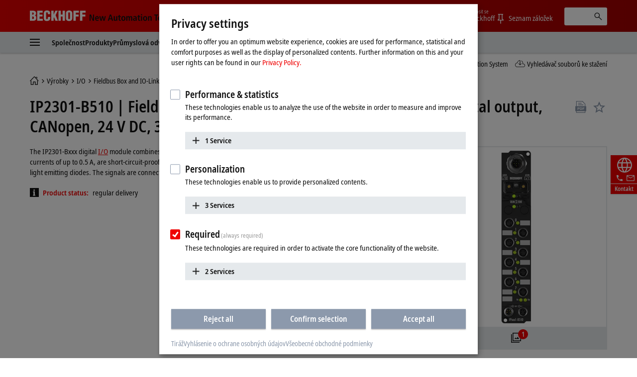

--- FILE ---
content_type: text/html
request_url: https://www.beckhoff.com/sk-sk/products/i-o/fieldbus-box-and-io-link-box/compact-box/ip23-24xx-bxxx-digital-combi/ip2301-b510.html
body_size: 35019
content:
          <!-- Fallback: EN-EN, Current: SK-SK --> 
    <!-- END Fallback -->
<!DOCTYPE html>
<html lang="sk-SK">
  <head>
          <!-- Fallback: EN-EN, Current: SK-SK --> 
    <!-- END Fallback -->
    <meta http-equiv="Content-Type" content="text/html; charset=UTF-8">
    <meta name="color-scheme" content="light">
    <meta http-equiv="X-UA-Compatible" content="IE=edge">
    <meta name="viewport" content="width=device-width, initial-scale=1">
    <meta name="author" content="Beckhoff Automation GmbH & Co. KG, Hülshorstweg 20, 33415 Verl, Germany">
    <meta name="copyright" content="Beckhoff Automation GmbH & Co. KG, Hülshorstweg 20, 33415 Verl, Germany">
    <meta name="email" content="info@beckhoff.de">
    <meta name="description" content="The IP2301-Bxxx digital I/O module combines four digital inputs and four digital outputs in one device. The outputs handle load currents of up to 0.5 A...">
    <meta property="og:title" content="Fieldbus Box, 4-channel digital input + 4-channel digital output, CANopen, 24 V DC, 3 ms, 0.5 A, M8">
    <meta property="og:description" content="The IP2301-Bxxx digital I/O module combines four digital inputs and four digital outputs in one device. The outputs handle load currents of up to 0.5 A...">
    <meta property="og:site_name" content="Beckhoff Automation">
    <meta property="og:image" content="https://multimedia.beckhoff.com/media/ip2301-b510__web_preview.png">
    <meta property="og:url" content="https://www.beckhoff.com/sk-sk/products/i-o/fieldbus-box-and-io-link-box/compact-box/ip23-24xx-bxxx-digital-combi/ip2301-b510.html">
    <meta property="og:type" content="product">
    <meta property="og:locale" content="sk-sk">
    <meta property="twitter:title" content="Fieldbus Box, 4-channel digital input + 4-channel digital output, CANopen, 24 V DC, 3 ms, 0.5 A, M8">
    <meta property="twitter:description" content="The IP2301-Bxxx digital I/O module combines four digital inputs and four digital outputs in one device. The outputs handle load currents of up to 0.5 A...">
    <meta name="twitter:card" content="summary">
    <meta name="twitter:site" content="@Beckhoff">
    <meta property="twitter:url" content="https://www.beckhoff.com/sk-sk/products/i-o/fieldbus-box-and-io-link-box/compact-box/ip23-24xx-bxxx-digital-combi/ip2301-b510.html">
    <title>IP2301-B510 | Fieldbus Box, 4-channel digital input + 4-channel digital output, CANopen, 24 V DC, 3 ms, 0.5 A, M8 | Beckhoff Slovenská republika</title>
    <link rel="canonical" href="https://www.beckhoff.com/sk-sk/products/i-o/fieldbus-box-and-io-link-box/compact-box/ip23-24xx-bxxx-digital-combi/ip2301-b510.html">
		<link rel="alternate" href="https://www.beckhoff.com/de-de/produkte/i-o/feldbus-box-und-io-link-box/kompakt-box/ip23-24xx-bxxx-digital-kombi/ip2301-b510.html" hreflang="de-DE">
		<link rel="alternate" href="https://www.beckhoff.com/en-en/products/i-o/fieldbus-box-and-io-link-box/compact-box/ip23-24xx-bxxx-digital-combi/ip2301-b510.html" hreflang="x-default">
		<link rel="alternate" href="https://www.beckhoff.com/de-at/produkte/i-o/feldbus-box-und-io-link-box/kompakt-box/ip23-24xx-bxxx-digital-kombi/ip2301-b510.html" hreflang="de-AT">
		<link rel="alternate" href="https://www.beckhoff.com/de-ch/produkte/i-o/feldbus-box-und-io-link-box/kompakt-box/ip23-24xx-bxxx-digital-kombi/ip2301-b510.html" hreflang="de-CH">
		<link rel="alternate" href="https://www.beckhoff.com/en-gb/products/i-o/fieldbus-box-and-io-link-box/compact-box/ip23-24xx-bxxx-digital-combi/ip2301-b510.html" hreflang="en-GB">
		<link rel="alternate" href="https://www.beckhoff.com/en-us/products/i-o/fieldbus-box-and-io-link-box/compact-box/ip23-24xx-bxxx-digital-combi/ip2301-b510.html" hreflang="en-US">
		<link rel="alternate" href="https://www.beckhoff.com/en-au/products/i-o/fieldbus-box-and-io-link-box/compact-box/ip23-24xx-bxxx-digital-combi/ip2301-b510.html" hreflang="en-AU">
		<link rel="alternate" href="https://www.beckhoff.com/en-ca/products/i-o/fieldbus-box-and-io-link-box/compact-box/ip23-24xx-bxxx-digital-combi/ip2301-b510.html" hreflang="en-CA">
		<link rel="alternate" href="https://www.beckhoff.com/en-za/products/i-o/fieldbus-box-and-io-link-box/compact-box/ip23-24xx-bxxx-digital-combi/ip2301-b510.html" hreflang="en-ZA">
		<link rel="alternate" href="https://www.beckhoff.com/fr-fr/products/i-o/fieldbus-box-and-io-link-box/compact-box/ip23-24xx-bxxx-digital-combi/ip2301-b510.html" hreflang="fr-FR">
		<link rel="alternate" href="https://www.beckhoff.com/fr-ch/products/i-o/fieldbus-box-and-io-link-box/compact-box/ip23-24xx-bxxx-digital-combi/ip2301-b510.html" hreflang="fr-CH">
		<link rel="alternate" href="https://www.beckhoff.com/fr-be/products/i-o/fieldbus-box-and-io-link-box/compact-box/ip23-24xx-bxxx-digital-combi/ip2301-b510.html" hreflang="fr-BE">
		<link rel="alternate" href="https://www.beckhoff.com/it-it/products/i-o/fieldbus-box-and-io-link-box/compact-box/ip23-24xx-bxxx-digital-combi/ip2301-b510.html" hreflang="it-IT">
		<link rel="alternate" href="https://www.beckhoff.com/it-ch/products/i-o/fieldbus-box-and-io-link-box/compact-box/ip23-24xx-bxxx-digital-combi/ip2301-b510.html" hreflang="it-CH">
		<link rel="alternate" href="https://www.beckhoff.com/es-es/products/i-o/fieldbus-box-and-io-link-box/compact-box/ip23-24xx-bxxx-digital-combi/ip2301-b510.html" hreflang="es-ES">
		<link rel="alternate" href="https://www.beckhoff.com/pt-br/products/i-o/fieldbus-box-and-io-link-box/compact-box/ip23-24xx-bxxx-digital-combi/ip2301-b510.html" hreflang="pt-BR">
		<link rel="alternate" href="https://www.beckhoff.com/nl-be/products/i-o/fieldbus-box-and-io-link-box/compact-box/ip23-24xx-bxxx-digital-combi/ip2301-b510.html" hreflang="nl-BE">
		<link rel="alternate" href="https://www.beckhoff.com.cn/zh-cn/products/i-o/fieldbus-box-and-io-link-box/compact-box/ip23-24xx-bxxx-digital-combi/ip2301-b510.html" hreflang="zh-CN">
		<link rel="alternate" href="https://www.beckhoff.com/zh-sg/products/i-o/fieldbus-box-and-io-link-box/compact-box/ip23-24xx-bxxx-digital-combi/ip2301-b510.html" hreflang="zh-SG">
		<link rel="alternate" href="https://www.beckhoff.com/pl-pl/products/i-o/fieldbus-box-and-io-link-box/compact-box/ip23-24xx-bxxx-digital-combi/ip2301-b510.html" hreflang="pl-PL">
		<link rel="alternate" href="https://www.beckhoff.com/cs-cz/products/i-o/fieldbus-box-and-io-link-box/compact-box/ip23-24xx-bxxx-digital-combi/ip2301-b510.html" hreflang="cs-CZ">
		<link rel="alternate" href="https://www.beckhoff.com/hu-hu/products/i-o/fieldbus-box-and-io-link-box/compact-box/ip23-24xx-bxxx-digital-combi/ip2301-b510.html" hreflang="hu-HU">
		<link rel="alternate" href="https://www.beckhoff.com/sk-sk/products/i-o/fieldbus-box-and-io-link-box/compact-box/ip23-24xx-bxxx-digital-combi/ip2301-b510.html" hreflang="sk-SK">
		<link rel="alternate" href="https://www.beckhoff.com/sl-si/products/i-o/fieldbus-box-and-io-link-box/compact-box/ip23-24xx-bxxx-digital-combi/ip2301-b510.html" hreflang="sl-SI">
		<link rel="alternate" href="https://www.beckhoff.com/fi-fi/products/i-o/fieldbus-box-and-io-link-box/compact-box/ip23-24xx-bxxx-digital-combi/ip2301-b510.html" hreflang="fi-FI">
		<link rel="alternate" href="https://www.beckhoff.com/da-dk/products/i-o/fieldbus-box-and-io-link-box/compact-box/ip23-24xx-bxxx-digital-combi/ip2301-b510.html" hreflang="da-DK">
		<link rel="alternate" href="https://www.beckhoff.com/nn-no/products/i-o/fieldbus-box-and-io-link-box/compact-box/ip23-24xx-bxxx-digital-combi/ip2301-b510.html" hreflang="nn-NO">
		<link rel="alternate" href="https://www.beckhoff.com/sv-se/products/i-o/fieldbus-box-and-io-link-box/compact-box/ip23-24xx-bxxx-digital-combi/ip2301-b510.html" hreflang="sv-SE">
		<link rel="alternate" href="https://www.beckhoff.com/ar-ae/products/i-o/fieldbus-box-and-io-link-box/compact-box/ip23-24xx-bxxx-digital-combi/ip2301-b510.html" hreflang="ar-AE">
		<link rel="alternate" href="https://www.beckhoff.com/tr-tr/products/i-o/fieldbus-box-and-io-link-box/compact-box/ip23-24xx-bxxx-digital-combi/ip2301-b510.html" hreflang="tr-TR">
		<link rel="alternate" href="https://www.beckhoff.com/he-il/products/i-o/fieldbus-box-and-io-link-box/compact-box/ip23-24xx-bxxx-digital-combi/ip2301-b510.html" hreflang="he-IL">
		<link rel="alternate" href="https://www.beckhoff.com/ja-jp/products/i-o/fieldbus-box-and-io-link-box/compact-box/ip23-24xx-bxxx-digital-combi/ip2301-b510.html" hreflang="ja-JP">
		<link rel="alternate" href="https://www.beckhoff.com/id-id/products/i-o/fieldbus-box-and-io-link-box/compact-box/ip23-24xx-bxxx-digital-combi/ip2301-b510.html" hreflang="id-ID">
		<link rel="alternate" href="https://www.beckhoff.com/hi-in/products/i-o/fieldbus-box-and-io-link-box/compact-box/ip23-24xx-bxxx-digital-combi/ip2301-b510.html" hreflang="hi-IN">
		<link rel="alternate" href="https://www.beckhoff.com/ms-my/products/i-o/fieldbus-box-and-io-link-box/compact-box/ip23-24xx-bxxx-digital-combi/ip2301-b510.html" hreflang="ms-MY">
		<link rel="alternate" href="https://www.beckhoff.com/nl-nl/products/i-o/fieldbus-box-and-io-link-box/compact-box/ip23-24xx-bxxx-digital-combi/ip2301-b510.html" hreflang="nl-NL">
		<link rel="alternate" href="https://www.beckhoff.com/en-nz/products/i-o/fieldbus-box-and-io-link-box/compact-box/ip23-24xx-bxxx-digital-combi/ip2301-b510.html" hreflang="en-NZ">
		<link rel="alternate" href="https://www.beckhoff.com/en-ph/products/i-o/fieldbus-box-and-io-link-box/compact-box/ip23-24xx-bxxx-digital-combi/ip2301-b510.html" hreflang="en-PH">
		<link rel="alternate" href="https://www.beckhoff.com/th-th/products/i-o/fieldbus-box-and-io-link-box/compact-box/ip23-24xx-bxxx-digital-combi/ip2301-b510.html" hreflang="th-TH">
		<link rel="alternate" href="https://www.beckhoff.com/vi-vn/products/i-o/fieldbus-box-and-io-link-box/compact-box/ip23-24xx-bxxx-digital-combi/ip2301-b510.html" hreflang="vi-VN">
		<link rel="alternate" href="https://www.beckhoff.com/zh-tw/products/i-o/fieldbus-box-and-io-link-box/compact-box/ip23-24xx-bxxx-digital-combi/ip2301-b510.html" hreflang="zh-TW">
		<link rel="alternate" href="https://www.beckhoff.com/et-ee/products/i-o/fieldbus-box-and-io-link-box/compact-box/ip23-24xx-bxxx-digital-combi/ip2301-b510.html" hreflang="et-EE">
		<link rel="alternate" href="https://www.beckhoff.com/es-mx/products/i-o/fieldbus-box-and-io-link-box/compact-box/ip23-24xx-bxxx-digital-combi/ip2301-b510.html" hreflang="es-MX">
		<link rel="alternate" href="https://www.beckhoff.com/ar-eg/products/i-o/fieldbus-box-and-io-link-box/compact-box/ip23-24xx-bxxx-digital-combi/ip2301-b510.html" hreflang="ar-EG">
		<link rel="alternate" href="https://www.beckhoff.com/ko-kr/products/i-o/fieldbus-box-and-io-link-box/compact-box/ip23-24xx-bxxx-digital-combi/ip2301-b510.html" hreflang="ko-KR">
		<link rel="alternate" href="https://www.beckhoff.com/lt-lt/products/i-o/fieldbus-box-and-io-link-box/compact-box/ip23-24xx-bxxx-digital-combi/ip2301-b510.html" hreflang="lt-LT">
	<link rel="preload" href="/media/layoutassets/fonts/notosans-condensed_woff2.woff2" as="font" type="font/woff2" crossorigin="">
	<link rel="preload" href="/media/layoutassets/fonts/notosans-condensedsemibold_woff2.woff2" as="font" type="font/woff2" crossorigin="">
	<link rel="icon" href="/media/layoutassets/fav_icons/favicon.ico?3294020" sizes="48x48">
	<link rel="icon" href="/media/layoutassets/fav_icons/favicon.svg?3293945" sizes="any" type="image/svg+xml">
	<link rel="apple-touch-icon" href="/media/layoutassets/fav_icons/apple-touch-icon.png?3293651">
    <link rel="manifest" href="/media/layoutassets/fav_icons/manifest.json?3293401">
	<link rel="stylesheet" href="/media/layoutassets/css/viewer2d_css/viewer2d_css.css?3294043">
	<link rel="stylesheet" href="/media/layoutassets/css/main_style.css?3294010">
	<link rel="stylesheet" href="/media/layoutassets/css/application-styles.css?3294142">
	<link rel="stylesheet" href="/media/layoutassets/css/navigation/navigation-expert-styles-min.css?3294053">
	<link rel="stylesheet" href="/media/layoutassets/css/downloadfinder/downloadfinder_styles.css?3293508">
	<script>
		const contentCreatorView = false;
		const cmHideModal = false;
		const exportConsentHideModal = false;
		const previewClient = false;
		const fs_dev = false;
		const fs_q = false;
	</script>
	<script src="/media/layoutassets/js/fs-config_sk-sk.js?3294139"></script>
          <!-- Fallback: EN-EN, Current: SK-SK --> 
	<script src="/media/layoutassets/js/fs-lang_en-en.js?3293925"></script>
    <!-- END Fallback -->
	<script src="/media/layoutassets/js/mybeckhoff/mybeckhoff-service-min.js?3293866"></script>
    <script src="/media/layoutassets/js/tracking/tracking.js?3293341&errorPage=false"></script>
	<script src="/media/layoutassets/js/resources/jquery-min.js?3293552"></script>
    <script src="/media/layoutassets/js/resources/jquery-migrate-min.js?3294004"></script>
	<script src="/media/layoutassets/js/consent-management/consent-management.js?3293668"></script>
          <!-- Fallback: EN-EN, Current: SK-SK --> 
    <script type="application/ld+json">
		{"@context":"https://schema.org/","@type":"Product","brand":{"@type":"Brand","name":"Beckhoff"},"description":"The IP2301-Bxxx digital I/O module combines four digital inputs and four digital outputs in one device. The outputs handle load currents of up to 0.5 A, are short-circuit-proof and protected against inverse polarity. The state of each signal is indicated","image":"https://multimedia.beckhoff.com/media/ip2301-b510__web_preview.png","manufacturer":{"@type":"Organization","name":"Beckhoff Automation GmbH & Co. KG"},"mpn":"IP2301-B510","name":"Fieldbus Box, 4-channel digital input + 4-channel digital output, CANopen, 24 V DC, 3 ms, 0.5 A, M8","sku":"IP2301-B510","url":"https://www.beckhoff.com/sk-sk/products/i-o/fieldbus-box-and-io-link-box/compact-box/ip23-24xx-bxxx-digital-combi/ip2301-b510.html"}
    </script>
    <!-- END Fallback -->
  </head>
  <body>
    <div class="page-wrapper">
      <div class="offcanvas offcanvas-start" id="offcanvas" data-bs-scroll="true" data-bs-backdrop="false" tabindex="-1">
        <nav class="nav-expert" data-plugin="navigation" data-template="expert" data-cms-native-language="SK-SK" data-cms-id="20211" data-cms-pid="20218" data-root-cms-id="216814" data-cms-nav-id="232398-20211" data-cms-nav-pid="232398-20218" data-root-cms-nav-id="216509-216814" data-depth="8"></nav>
      </div>
      <div class="page">
        <div class="sticky-top">
          <!-- Fallback: EN-EN, Current: SK-SK --> 
    <!-- END Fallback -->
          <header class="header body--home">
            <div class="container">
              <a class="toggle-menu" id="toggleMenu" href="#offcanvas" data-bs-toggle="offcanvas" role="button" aria-controls="offcanvas"><i class="icon-menu"><span class="bar"></span><span class="bar"></span><span class="bar"></span></i></a><a href="/sk-sk/" class="logo"><span class="aural">Beckhoff - New Automation Technology</span>
                <div class="logo__name">
                  <svg xmlns="http://www.w3.org/2000/svg" width="112" height="22" viewBox="0 0 112 22"> <g fill="#FFFFFE" fill-rule="evenodd"> <path d="M6.69231818,20.7828636 C10.5508636,20.7828636 12.8716364,19.0278636 12.8716364,14.9263182 C12.8716364,12.4165455 12.4126364,11.3377727 10.2538636,10.0957727 L10.2538636,10.0417727 C11.9008636,9.15077273 12.5476364,7.559 12.5476364,5.77822727 C12.5476364,1.70368182 9.74086364,0.542681818 6.15231818,0.542681818 L0,0.542681818 L0,20.7828636 L6.69231818,20.7828636 Z M4.74954545,4.18645455 C6.42231818,4.18645455 7.79809091,4.10545455 7.79809091,6.10222727 C7.79809091,8.504 6.82731818,8.369 4.74954545,8.504 L4.74954545,4.18645455 Z M4.74954545,12.1465455 C6.77331818,12.2275455 8.12209091,12.1735455 8.12209091,14.5213182 C8.12209091,17.2470909 7.12431818,17.0838636 4.74954545,17.1390909 L4.74954545,12.1465455 L4.74954545,12.1465455 Z"></path> <polyline points="26.051 20.783 26.051 16.734 19.602 16.734 19.602 12.363 25.538 12.363 25.538 8.315 19.602 8.315 19.602 4.591 25.727 4.591 25.727 .543 14.852 .543 14.852 20.783 26.051 20.783"></polyline> <path d="M40.8043636,7.61422727 L40.8043636,5.91322727 C40.8043636,1.78468182 38.3755909,0.0579090909 34.3280455,0.0579090909 C29.9835,0.0579090909 27.9597273,2.10868182 27.9597273,6.50722727 L27.9597273,14.8195455 C27.9597273,18.9468636 29.6595,21.2664091 34.0310455,21.2664091 C38.8885909,21.2664091 40.8853636,18.8388636 40.8853636,15.3583182 L40.8853636,12.8755455 L36.1358182,12.8755455 L36.1358182,14.7115455 C36.1358182,15.9535455 36.0008182,17.6263182 34.3820455,17.6263182 C33.1400455,17.6263182 32.6810455,16.9500909 32.6810455,15.8160909 L32.7080455,5.80522727 C32.7080455,4.48345455 33.0590455,3.67345455 34.5428182,3.70045455 C35.4338182,3.70045455 36.0548182,4.59145455 36.0548182,6.31822727 L36.0548182,7.61422727 L40.8043636,7.61422727"></path> <polyline points="47.642 20.783 47.642 15.79 48.694 13.738 51.312 20.783 56.331 20.783 51.743 9.476 56.062 .543 51.204 .543 47.696 8.639 47.642 8.639 47.642 .543 42.892 .543 42.892 20.783 47.642 20.783"></polyline> <polyline points="62.359 20.783 62.359 12.363 65.652 12.363 65.652 20.783 70.401 20.783 70.401 .543 65.652 .543 65.652 8.315 62.359 8.315 62.359 .543 57.609 .543 57.609 20.783 62.359 20.783"></polyline> <path d="M85.2525,6.10222727 C85.2525,2.21668182 83.0127273,0.0579090909 78.8571818,0.0579090909 C74.7016364,0.0579090909 72.3808636,2.21668182 72.3808636,6.10222727 L72.3808636,14.3323182 C72.3808636,18.8940909 74.0536364,21.2664091 78.8571818,21.2664091 C83.6607273,21.2664091 85.2525,18.8940909 85.2525,14.3323182 L85.2525,6.10222727 Z M80.5041818,14.7373182 C80.5041818,15.8983182 80.3949545,17.6263182 78.8571818,17.6263182 C77.3194091,17.6263182 77.1304091,15.8983182 77.1304091,14.7373182 L77.1304091,6.42622727 C77.1304091,5.18545455 77.3194091,3.70045455 78.8301818,3.70045455 C80.3949545,3.70045455 80.5041818,5.18545455 80.5041818,6.42622727 L80.5041818,14.7373182 L80.5041818,14.7373182 Z"></path> <polyline points="92.171 20.783 92.171 12.228 98.081 12.228 98.081 8.18 92.171 8.18 92.171 4.591 98.594 4.591 98.594 .543 87.422 .543 87.422 20.783 92.171 20.783"></polyline> <polyline points="105.467 20.783 105.467 12.228 111.377 12.228 111.377 8.18 105.467 8.18 105.467 4.591 111.889 4.591 111.889 .543 100.717 .543 100.717 20.783 105.467 20.783"></polyline> </g> </svg>
                </div>
                <div class="logo__claim">
                 <svg xmlns="http://www.w3.org/2000/svg" width="215" height="19" viewBox="0 0 215 19"> <g fill="#111" fill-rule="evenodd" transform="translate(.988 .268)"> <polyline points="0 13.515 2.091 13.515 2.091 3.716 2.128 3.716 6.29 13.515 9.039 13.515 9.039 .931 6.955 .931 6.955 10.801 6.919 10.801 2.734 .931 0 .931 0 13.515"></polyline> <path d="M13.2729545,8.073 C13.2729545,6.83713636 13.7577273,5.59513636 14.9322273,5.59513636 C15.9435,5.59513636 16.4798182,6.43581818 16.4798182,8.073 L13.2729545,8.073 Z M18.0642273,11.2995 C17.6518636,11.6038636 17.0001818,12.0260455 15.633,12.0260455 C13.9025455,12.0260455 13.2729545,11.07 13.2729545,9.47331818 L18.6435,9.47331818 L18.6435,9.03763636 C18.6435,5.26254545 16.9277727,4.08927273 14.9322273,4.08927273 C12.5721818,4.08927273 11.1178636,6.22840909 11.1178636,9.01309091 C11.1178636,11.5179545 12.4126364,13.6607727 15.4022727,13.6607727 C16.7338636,13.6607727 17.7034091,13.2459545 18.1722273,13.0667727 L18.0642273,11.2995 L18.0642273,11.2995 Z"></path> <polyline points="27.722 13.515 30.153 13.515 32.622 4.234 30.465 4.234 28.969 11.458 28.932 11.458 27.4 4.234 24.861 4.234 23.294 11.458 23.257 11.458 21.768 4.234 19.458 4.234 21.962 13.515 24.407 13.515 26.028 6.291 26.065 6.291 27.722 13.515"></polyline> <path d="M44.9267727 13.5147273L47.3064545 13.5147273 43.254.9315 40.7282727.9315 36.5162727 13.5147273 38.8161818 13.5147273 39.7231364 10.4919545 44.0419091 10.4919545 44.9267727 13.5147273zM40.2066818 8.721L41.9371364 2.84113636 41.9739545 2.84113636 43.5583636 8.721 40.2066818 8.721 40.2066818 8.721zM55.7525455 4.23409091L53.514 4.23409091 53.514 9.54818182C53.514 10.7288182 53.1777273 11.8198636 51.9860455 11.8198636 51.0459545 11.8198636 50.6507727 11.2258636 50.6507727 9.78995455L50.6507727 4.23409091 48.4208182 4.23409091 48.4208182 10.2121364C48.4208182 12.0763636 49.0491818 13.6607727 51.1564091 13.6607727 52.6193182 13.6607727 53.1936818 12.7746818 53.6232273 12.0763636L53.6060455 12.0640909 53.6612727 12.0763636C53.6612727 12.5586818 53.7140455 13.0275 53.7336818 13.5147273L55.8237273 13.5147273C55.7660455 13.0900909 55.7525455 12.5586818 55.7525455 11.9781818L55.7525455 4.23409091M58.5949091 4.23409091L57.1185 4.23409091 57.1185 5.86636364 58.5949091 5.86636364 58.5949091 10.9497273C58.5949091 12.8863636 59.5264091 13.6607727 61.1832273 13.6607727 61.8496364 13.6607727 62.3393182 13.5147273 62.6829545 13.3588636L62.6829545 11.7548182C62.5172727 11.8468636 62.2325455 11.9659091 61.8349091 11.9659091 61.1832273 11.9659091 60.8285455 11.6738182 60.8285455 10.6723636L60.8285455 5.86636364 62.6829545 5.86636364 62.6829545 4.23409091 60.8285455 4.23409091 60.8285455 1.64577273 58.5949091 2.322 58.5949091 4.23409091M63.8464091 8.8695C63.8464091 12.7624091 66.0432273 13.6607727 67.9369091 13.6607727 69.8256818 13.6607727 72.0053182 12.7624091 72.0053182 8.8695 72.0053182 5.076 69.8256818 4.08927273 67.9369091 4.08927273 66.0432273 4.08927273 63.8464091 5.076 63.8464091 8.8695zM66.1512273 8.8695C66.1512273 7.32068182 66.4911818 5.66754545 67.9369091 5.66754545 69.3801818 5.66754545 69.6992727 7.32068182 69.6992727 8.8695 69.6992727 10.4183182 69.3801818 12.0640909 67.9369091 12.0640909 66.4911818 12.0640909 66.1512273 10.4183182 66.1512273 8.8695L66.1512273 8.8695zM73.7136818 13.5147273L75.9497727 13.5147273 75.9497727 7.90118182C75.9497727 6.86781818 76.4738182 5.93018182 77.4642273 5.93018182 78.2938636 5.93018182 78.651 6.51068182 78.651 7.64713636L78.651 13.5147273 80.8846364 13.5147273 80.8846364 7.90118182C80.8846364 6.86781818 81.4099091 5.93018182 82.3990909 5.93018182 83.2238182 5.93018182 83.5870909 6.51068182 83.5870909 7.64713636L83.5870909 13.5147273 85.8145909 13.5147273 85.8145909 7.77845455C85.8145909 5.53377273 85.1739545 4.08927273 83.1538636 4.08927273 81.7866818 4.08927273 81.1190455 4.90909091 80.6698636 5.56445455 80.3974091 5.05513636 79.8966818 4.08927273 78.3294545 4.08927273 77.0494091 4.08927273 76.329 4.97290909 75.9890455 5.69945455L75.9497727 5.69945455C75.9497727 5.19872727 75.8957727 4.72254545 75.8785909 4.23409091L73.6437273 4.23409091C73.6805455 4.57772727 73.7136818 5.076 73.7136818 5.74240909L73.7136818 13.5147273M92.6333182 9.48559091C92.6333182 11.1534545 92.1399545 12.1365 90.8095909 12.1365 89.9406818 12.1365 89.3896364 11.5535455 89.3896364 10.7226818 89.3896364 9.37513636 90.5187273 8.96522727 92.4295909 8.96522727L92.6333182 8.96522727 92.6333182 9.48559091zM88.3624091 6.58186364C88.7968636 6.21981818 89.7823636 5.66754545 90.8955 5.66754545 92.178 5.66754545 92.6333182 6.52295455 92.6333182 7.43113636L92.6333182 7.77845455 92.178 7.77845455C89.3503636 7.77845455 87.2959091 8.42154545 87.2959091 10.9374545 87.2959091 12.6544091 88.6324091 13.6607727 90.072 13.6607727 91.4023636 13.6607727 92.1080455 13.0066364 92.6627727 12.2543182L92.7057273 12.2543182C92.7057273 12.7022727 92.7192273 13.1502273 92.8223182 13.5147273L94.8473182 13.5147273C94.7896364 13.1502273 94.7172273 12.5439545 94.7172273 11.88L94.7172273 7.82631818C94.7172273 5.49204545 94.0508182 4.08927273 91.1716364 4.08927273 89.7492273 4.08927273 88.8705 4.47218182 88.2323182 4.76672727L88.3624091 6.58186364 88.3624091 6.58186364zM97.6246364 4.23409091L96.1396364 4.23409091 96.1396364 5.86636364 97.6246364 5.86636364 97.6246364 10.9497273C97.6246364 12.8863636 98.5549091 13.6607727 100.224 13.6607727 100.889182 13.6607727 101.362909 13.5147273 101.713909 13.3588636L101.713909 11.7548182C101.556818 11.8468636 101.264727 11.9659091 100.8585 11.9659091 100.224 11.9659091 99.8607273 11.6738182 99.8607273 10.6723636L99.8607273 5.86636364 101.713909 5.86636364 101.713909 4.23409091 99.8607273 4.23409091 99.8607273 1.64577273 97.6246364 2.322 97.6246364 4.23409091M103.314273 2.48890909L105.616636 2.48890909 105.616636.289636364 103.314273.289636364 103.314273 2.48890909zM103.343727 13.5147273L105.577364 13.5147273 105.577364 4.23409091 103.343727 4.23409091 103.343727 13.5147273zM107.552045 8.8695C107.552045 12.7624091 109.752545 13.6607727 111.643773 13.6607727 113.536227 13.6607727 115.720773 12.7624091 115.720773 8.8695 115.720773 5.076 113.536227 4.08927273 111.643773 4.08927273 109.752545 4.08927273 107.552045 5.076 107.552045 8.8695zM109.867909 8.8695C109.867909 7.32068182 110.2005 5.66754545 111.643773 5.66754545 113.079682 5.66754545 113.4135 7.32068182 113.4135 8.8695 113.4135 10.4183182 113.079682 12.0640909 111.643773 12.0640909 110.2005 12.0640909 109.867909 10.4183182 109.867909 8.8695L109.867909 8.8695zM117.480682 13.5147273L119.711864 13.5147273 119.711864 8.09509091C119.711864 6.90831818 120.134045 5.93018182 121.298727 5.93018182 122.214273 5.93018182 122.577545 6.52295455 122.577545 7.93677273L122.577545 13.5147273 124.806273 13.5147273 124.806273 7.53913636C124.806273 5.64668182 124.1865 4.08927273 122.070682 4.08927273 120.562364 4.08927273 119.929091 5.09809091 119.608773 5.64668182L119.625955 5.64668182 119.565818 5.64668182C119.565818 5.19136364 119.521636 4.70045455 119.492182 4.23409091L117.411955 4.23409091C117.4635 4.65136364 117.480682 5.19136364 117.480682 5.7645L117.480682 13.5147273"></path> <polyline points="132.689 13.515 135.001 13.515 135.001 2.768 137.796 2.768 137.796 .931 129.881 .931 129.881 2.768 132.689 2.768 132.689 13.515"></polyline> <path d="M139.554409 8.073C139.554409 6.83713636 140.041636 5.59513636 141.214909 5.59513636 142.223727 5.59513636 142.7625 6.43581818 142.7625 8.073L139.554409 8.073zM144.348136 11.2995C143.929636 11.6038636 143.285318 12.0260455 141.913227 12.0260455 140.188909 12.0260455 139.554409 11.07 139.554409 9.47331818L144.918818 9.47331818 144.918818 9.03763636C144.918818 5.26254545 143.214136 4.08927273 141.214909 4.08927273 138.857318 4.08927273 137.393182 6.22840909 137.393182 9.01309091 137.393182 11.5179545 138.690409 13.6607727 141.677591 13.6607727 143.015318 13.6607727 143.987318 13.2459545 144.458591 13.0667727L144.348136 11.2995 144.348136 11.2995zM152.832273 11.5179545C152.530364 11.6995909 151.789091 11.9659091 151.249091 11.9659091 149.540727 11.9659091 148.709864 10.6355455 148.709864 8.89036364 148.709864 6.90831818 149.447455 5.78290909 151.142318 5.78290909 151.754727 5.78290909 152.311909 6.03081818 152.714455 6.22840909L152.832273 4.46359091C152.423591 4.30895455 151.5915 4.08927273 150.885818 4.08927273 147.775909 4.08927273 146.398909 6.22840909 146.398909 8.88177273 146.398909 11.5179545 147.702273 13.6607727 150.760636 13.6607727 151.659 13.6607727 152.437091 13.4644091 152.957455 13.2827727L152.832273 11.5179545M154.333227 13.5147273L156.561955 13.5147273 156.561955 8.09509091C156.561955 6.90831818 156.979227 5.93018182 158.150045 5.93018182 159.063136 5.93018182 159.426409 6.52295455 159.426409 7.93677273L159.426409 13.5147273 161.655136 13.5147273 161.655136 7.53913636C161.655136 5.64668182 161.026773 4.08927273 158.919545 4.08927273 157.535182 4.08927273 157.007455 4.83790909 156.620864 5.41718182L156.561955 5.41718182 156.561955 1.04643567e-13 154.333227 1.04643567e-13 154.333227 13.5147273M163.667864 13.5147273L165.908864 13.5147273 165.908864 8.09509091C165.908864 6.90831818 166.321227 5.93018182 167.489591 5.93018182 168.4125 5.93018182 168.767182 6.52295455 168.767182 7.93677273L168.767182 13.5147273 171.000818 13.5147273 171.000818 7.53913636C171.000818 5.64668182 170.374909 4.08927273 168.270136 4.08927273 166.754455 4.08927273 166.121182 5.09809091 165.799636 5.64668182L165.814364 5.64668182 165.761591 5.64668182C165.761591 5.19136364 165.705136 4.70045455 165.690409 4.23409091L163.594227 4.23409091C163.655591 4.65136364 163.667864 5.19136364 163.667864 5.7645L163.667864 13.5147273M172.769318 8.8695C172.769318 12.7624091 174.957545 13.6607727 176.848773 13.6607727 178.742455 13.6607727 180.918409 12.7624091 180.918409 8.8695 180.918409 5.076 178.742455 4.08927273 176.848773 4.08927273 174.957545 4.08927273 172.769318 5.076 172.769318 8.8695zM175.068 8.8695C175.068 7.32068182 175.416545 5.66754545 176.848773 5.66754545 178.2945 5.66754545 178.617273 7.32068182 178.617273 8.8695 178.617273 10.4183182 178.2945 12.0640909 176.848773 12.0640909 175.416545 12.0640909 175.068 10.4183182 175.068 8.8695L175.068 8.8695z"></path> <polygon points="182.91 13.515 185.14 13.515 185.14 0 182.91 0"></polygon> <path d="M187.116136 8.8695C187.116136 12.7624091 189.312955 13.6607727 191.202955 13.6607727 193.095409 13.6607727 195.276273 12.7624091 195.276273 8.8695 195.276273 5.076 193.095409 4.08927273 191.202955 4.08927273 189.312955 4.08927273 187.116136 5.076 187.116136 8.8695zM189.424636 8.8695C189.424636 7.32068182 189.763364 5.66754545 191.202955 5.66754545 192.648682 5.66754545 192.970227 7.32068182 192.970227 8.8695 192.970227 10.4183182 192.648682 12.0640909 191.202955 12.0640909 189.763364 12.0640909 189.424636 10.4183182 189.424636 8.8695L189.424636 8.8695zM197.203091 16.9240909C197.743091 17.1315 198.912682 17.5045909 200.389091 17.5045909 203.794773 17.5045909 204.679636 15.4378636 204.679636 12.5439545L204.679636 5.69945455C204.679636 5.19872727 204.715227 4.72254545 204.747136 4.23409091L202.740545 4.23409091C202.717227 4.72254545 202.664455 5.19136364 202.664455 5.66754545L202.588364 5.66754545C202.120773 4.85631818 201.493636 4.08927273 200.139955 4.08927273 197.7075 4.08927273 196.785818 6.34868182 196.785818 8.89036364 196.785818 12.6421364 198.739636 13.5147273 200.0295 13.5147273 201.493636 13.5147273 202.120773 12.6544091 202.485273 11.9278636L202.515955 11.9278636 202.515955 12.8102727C202.515955 14.2744091 202.176 15.7373182 200.067545 15.7373182 198.899182 15.7373182 197.854773 15.2304545 197.330727 14.9432727L197.203091 16.9240909zM199.091864 8.75904545C199.091864 6.885 199.547182 5.79272727 200.715545 5.78290909 201.779591 5.7645 202.515955 6.81259091 202.515955 8.74677273 202.515955 10.8662727 201.957545 11.88 200.556 11.88 199.795091 11.88 199.091864 10.9497273 199.091864 8.75904545L199.091864 8.75904545zM208.1025 4.23409091L205.795227 4.23409091 208.874455 13.6006364 208.713682 14.3971364C208.427727 15.3519545 208.134409 15.7483636 207.466773 15.7373182 207.124364 15.7373182 206.877682 15.6526364 206.623636 15.5704091L206.492318 17.2750909C206.823682 17.3720455 207.321955 17.5045909 207.918409 17.5045909 209.415682 17.5045909 210.174136 16.551 210.565636 15.2807727L213.951682 4.23409091 211.791682 4.23409091 210.015818 11.2418182 209.972864 11.2418182 208.1025 4.23409091"></path> </g> </svg>
                </div>
              </a>
              <div class="pull-right">
                <ul class="nav-meta" data-plugin="navigation" data-template="flyout">
                  <li class="has-dropdown">
                    <a href="" class="has-flag" title="Země nebo region a jazyk"> <i class="flag flag-sk"></i><span class="btn-text">Slovenská republika</span></a>
                    <div role="menu" class="dropdown"><a href="#" data-close-text="Zavřít" class="close"><i class="icon icon-close"></i></a>
                      <div class="container">
                        <h2 class="title">Vyberte prosím svou zemi nebo region a jazyk</h2>
                        <ul class="grid grid-25 region">
                          <li class="grid-item"><a href="/en-en/products/i-o/fieldbus-box-and-io-link-box/compact-box/ip23-24xx-bxxx-digital-combi/ip2301-b510.html" title="" class="has-flag" data-locale="EN-EN"><i class="flag flag-en flag-has-border"></i>Beckhoff Worldwide</a></li>
                          <li class="grid-item"><a href="/en-au/products/i-o/fieldbus-box-and-io-link-box/compact-box/ip23-24xx-bxxx-digital-combi/ip2301-b510.html" title="" class="has-flag" data-locale="EN-AU"><i class="flag flag-au flag-has-border"></i>Australia</a></li>
                          <li class="grid-item"><a href="/fr-be/products/i-o/fieldbus-box-and-io-link-box/compact-box/ip23-24xx-bxxx-digital-combi/ip2301-b510.html" title="" class="has-flag" data-locale="FR-BE"><i class="flag flag-be flag-has-border"></i>Belgique (Français)</a></li>
                          <li class="grid-item"><a href="/nl-be/products/i-o/fieldbus-box-and-io-link-box/compact-box/ip23-24xx-bxxx-digital-combi/ip2301-b510.html" title="" class="has-flag" data-locale="NL-BE"><i class="flag flag-be flag-has-border"></i>België (Nederlands)</a></li>
                          <li class="grid-item"><a href="/pt-br/products/i-o/fieldbus-box-and-io-link-box/compact-box/ip23-24xx-bxxx-digital-combi/ip2301-b510.html" title="" class="has-flag" data-locale="PT-BR"><i class="flag flag-br flag-has-border"></i>Brasil</a></li>
                          <li class="grid-item"><a href="/en-ca/products/i-o/fieldbus-box-and-io-link-box/compact-box/ip23-24xx-bxxx-digital-combi/ip2301-b510.html" title="" class="has-flag" data-locale="EN-CA"><i class="flag flag-ca flag-has-border"></i>Canada</a></li>
                          <li class="grid-item"><a href="/cs-cz/products/i-o/fieldbus-box-and-io-link-box/compact-box/ip23-24xx-bxxx-digital-combi/ip2301-b510.html" title="" class="has-flag" data-locale="CS-CZ"><i class="flag flag-cz flag-has-border"></i>Česká republika</a></li>
                          <li class="grid-item"><a href="/da-dk/products/i-o/fieldbus-box-and-io-link-box/compact-box/ip23-24xx-bxxx-digital-combi/ip2301-b510.html" title="" class="has-flag" data-locale="DA-DK"><i class="flag flag-dk flag-has-border"></i>Danmark</a></li>
                          <li class="grid-item"><a href="/de-de/produkte/i-o/feldbus-box-und-io-link-box/kompakt-box/ip23-24xx-bxxx-digital-kombi/ip2301-b510.html" title="" class="has-flag" data-locale="DE-DE"><i class="flag flag-de flag-has-border"></i>Deutschland</a></li>
                          <li class="grid-item"><a href="/et-ee/products/i-o/fieldbus-box-and-io-link-box/compact-box/ip23-24xx-bxxx-digital-combi/ip2301-b510.html" title="" class="has-flag" data-locale="ET-EE"><i class="flag flag-ee flag-has-border"></i>Eesti</a></li>
                          <li class="grid-item"><a href="/es-es/products/i-o/fieldbus-box-and-io-link-box/compact-box/ip23-24xx-bxxx-digital-combi/ip2301-b510.html" title="" class="has-flag" data-locale="ES-ES"><i class="flag flag-es flag-has-border"></i>España</a></li>
                          <li class="grid-item"><a href="/fr-fr/products/i-o/fieldbus-box-and-io-link-box/compact-box/ip23-24xx-bxxx-digital-combi/ip2301-b510.html" title="" class="has-flag" data-locale="FR-FR"><i class="flag flag-fr flag-has-border"></i>France</a></li>
                          <li class="grid-item"><a href="/hi-in/products/i-o/fieldbus-box-and-io-link-box/compact-box/ip23-24xx-bxxx-digital-combi/ip2301-b510.html" title="" class="has-flag" data-locale="HI-IN"><i class="flag flag-in flag-has-border"></i>India</a></li>
                          <li class="grid-item"><a href="/id-id/products/i-o/fieldbus-box-and-io-link-box/compact-box/ip23-24xx-bxxx-digital-combi/ip2301-b510.html" title="" class="has-flag" data-locale="ID-ID"><i class="flag flag-id flag-has-border"></i>Indonesia</a></li>
                          <li class="grid-item"><a href="/it-it/products/i-o/fieldbus-box-and-io-link-box/compact-box/ip23-24xx-bxxx-digital-combi/ip2301-b510.html" title="" class="has-flag" data-locale="IT-IT"><i class="flag flag-it flag-has-border"></i>Italia</a></li>
                          <li class="grid-item"><a href="/lt-lt/products/i-o/fieldbus-box-and-io-link-box/compact-box/ip23-24xx-bxxx-digital-combi/ip2301-b510.html" title="" class="has-flag" data-locale="LT-LT"><i class="flag flag-lt flag-has-border"></i>Lietuva</a></li>
                          <li class="grid-item"><a href="/hu-hu/products/i-o/fieldbus-box-and-io-link-box/compact-box/ip23-24xx-bxxx-digital-combi/ip2301-b510.html" title="" class="has-flag" data-locale="HU-HU"><i class="flag flag-hu flag-has-border"></i>Magyarország</a></li>
                          <li class="grid-item"><a href="/ms-my/products/i-o/fieldbus-box-and-io-link-box/compact-box/ip23-24xx-bxxx-digital-combi/ip2301-b510.html" title="" class="has-flag" data-locale="MS-MY"><i class="flag flag-my flag-has-border"></i>Malaysia</a></li>
                          <li class="grid-item"><a href="/es-mx/products/i-o/fieldbus-box-and-io-link-box/compact-box/ip23-24xx-bxxx-digital-combi/ip2301-b510.html" title="" class="has-flag" data-locale="ES-MX"><i class="flag flag-mx flag-has-border"></i>México</a></li>
                          <li class="grid-item"><a href="/nl-nl/products/i-o/fieldbus-box-and-io-link-box/compact-box/ip23-24xx-bxxx-digital-combi/ip2301-b510.html" title="" class="has-flag" data-locale="NL-NL"><i class="flag flag-nl flag-has-border"></i>Nederland</a></li>
                          <li class="grid-item"><a href="/en-nz/products/i-o/fieldbus-box-and-io-link-box/compact-box/ip23-24xx-bxxx-digital-combi/ip2301-b510.html" title="" class="has-flag" data-locale="EN-NZ"><i class="flag flag-nz flag-has-border"></i>New Zealand</a></li>
                          <li class="grid-item"><a href="/nn-no/products/i-o/fieldbus-box-and-io-link-box/compact-box/ip23-24xx-bxxx-digital-combi/ip2301-b510.html" title="" class="has-flag" data-locale="NN-NO"><i class="flag flag-no flag-has-border"></i>Norge</a></li>
                          <li class="grid-item"><a href="/de-at/produkte/i-o/feldbus-box-und-io-link-box/kompakt-box/ip23-24xx-bxxx-digital-kombi/ip2301-b510.html" title="" class="has-flag" data-locale="DE-AT"><i class="flag flag-at flag-has-border"></i>Österreich</a></li>
                          <li class="grid-item"><a href="/pl-pl/products/i-o/fieldbus-box-and-io-link-box/compact-box/ip23-24xx-bxxx-digital-combi/ip2301-b510.html" title="" class="has-flag" data-locale="PL-PL"><i class="flag flag-pl flag-has-border"></i>Polska</a></li>
                          <li class="grid-item"><a href="/en-ph/products/i-o/fieldbus-box-and-io-link-box/compact-box/ip23-24xx-bxxx-digital-combi/ip2301-b510.html" title="" class="has-flag" data-locale="EN-PH"><i class="flag flag-ph flag-has-border"></i>Republika ng Pilipinas (English)</a></li>
                          <li class="grid-item"><a href="/de-ch/produkte/i-o/feldbus-box-und-io-link-box/kompakt-box/ip23-24xx-bxxx-digital-kombi/ip2301-b510.html" title="" class="has-flag" data-locale="DE-CH"><i class="flag flag-ch flag-has-border"></i>Schweiz (Deutsch)</a></li>
                          <li class="grid-item"><a href="/zh-sg/products/i-o/fieldbus-box-and-io-link-box/compact-box/ip23-24xx-bxxx-digital-combi/ip2301-b510.html" title="" class="has-flag" data-locale="ZH-SG"><i class="flag flag-sg flag-has-border"></i>Singapore</a></li>
                          <li class="grid-item"><a href="/sl-si/products/i-o/fieldbus-box-and-io-link-box/compact-box/ip23-24xx-bxxx-digital-combi/ip2301-b510.html" title="" class="has-flag" data-locale="SL-SI"><i class="flag flag-si flag-has-border"></i>Slovenija</a></li>
                          <li class="grid-item active"><a href="/sk-sk/products/i-o/fieldbus-box-and-io-link-box/compact-box/ip23-24xx-bxxx-digital-combi/ip2301-b510.html" title="" class="has-flag" data-locale="SK-SK"><i class="flag flag-sk flag-has-border"></i>Slovenská republika</a></li>
                          <li class="grid-item"><a href="/en-za/products/i-o/fieldbus-box-and-io-link-box/compact-box/ip23-24xx-bxxx-digital-combi/ip2301-b510.html" title="" class="has-flag" data-locale="EN-ZA"><i class="flag flag-za flag-has-border"></i>South Africa</a></li>
                          <li class="grid-item"><a href="/fr-ch/products/i-o/fieldbus-box-and-io-link-box/compact-box/ip23-24xx-bxxx-digital-combi/ip2301-b510.html" title="" class="has-flag" data-locale="FR-CH"><i class="flag flag-ch flag-has-border"></i>Suisse (Français)</a></li>
                          <li class="grid-item"><a href="/fi-fi/products/i-o/fieldbus-box-and-io-link-box/compact-box/ip23-24xx-bxxx-digital-combi/ip2301-b510.html" title="" class="has-flag" data-locale="FI-FI"><i class="flag flag-fi flag-has-border"></i>Suomi</a></li>
                          <li class="grid-item"><a href="/sv-se/products/i-o/fieldbus-box-and-io-link-box/compact-box/ip23-24xx-bxxx-digital-combi/ip2301-b510.html" title="" class="has-flag" data-locale="SV-SE"><i class="flag flag-se flag-has-border"></i>Sverige</a></li>
                          <li class="grid-item"><a href="/it-ch/products/i-o/fieldbus-box-and-io-link-box/compact-box/ip23-24xx-bxxx-digital-combi/ip2301-b510.html" title="" class="has-flag" data-locale="IT-CH"><i class="flag flag-ch flag-has-border"></i>Svizzera (Italiano)</a></li>
                          <li class="grid-item"><a href="/tr-tr/products/i-o/fieldbus-box-and-io-link-box/compact-box/ip23-24xx-bxxx-digital-combi/ip2301-b510.html" title="" class="has-flag" data-locale="TR-TR"><i class="flag flag-tr flag-has-border"></i>Türkiye</a></li>
                          <li class="grid-item"><a href="/en-us/products/i-o/fieldbus-box-and-io-link-box/compact-box/ip23-24xx-bxxx-digital-combi/ip2301-b510.html" title="" class="has-flag" data-locale="EN-US"><i class="flag flag-us flag-has-border"></i>USA</a></li>
                          <li class="grid-item"><a href="/en-gb/products/i-o/fieldbus-box-and-io-link-box/compact-box/ip23-24xx-bxxx-digital-combi/ip2301-b510.html" title="" class="has-flag" data-locale="EN-GB"><i class="flag flag-gb flag-has-border"></i>United Kingdom</a></li>
                          <li class="grid-item"><a href="/vi-vn/products/i-o/fieldbus-box-and-io-link-box/compact-box/ip23-24xx-bxxx-digital-combi/ip2301-b510.html" title="" class="has-flag" data-locale="VI-VN"><i class="flag flag-vn flag-has-border"></i>Việt Nam</a></li>
                          <li class="grid-item"><a href="/he-il/products/i-o/fieldbus-box-and-io-link-box/compact-box/ip23-24xx-bxxx-digital-combi/ip2301-b510.html" title="" class="has-flag" data-locale="HE-IL"><i class="flag flag-il flag-has-border"></i>ישראל</a></li>
                          <li class="grid-item"><a href="/ar-ae/products/i-o/fieldbus-box-and-io-link-box/compact-box/ip23-24xx-bxxx-digital-combi/ip2301-b510.html" title="" class="has-flag" data-locale="AR-AE"><i class="flag flag-ae flag-has-border"></i>الإمارات (UAE)</a></li>
                          <li class="grid-item"><a href="/ar-eg/products/i-o/fieldbus-box-and-io-link-box/compact-box/ip23-24xx-bxxx-digital-combi/ip2301-b510.html" title="" class="has-flag" data-locale="AR-EG"><i class="flag flag-eg flag-has-border"></i>مصر</a></li>
                          <li class="grid-item"><a href="/th-th/products/i-o/fieldbus-box-and-io-link-box/compact-box/ip23-24xx-bxxx-digital-combi/ip2301-b510.html" title="" class="has-flag" data-locale="TH-TH"><i class="flag flag-th flag-has-border"></i>ประเทศไทย</a></li>
                          <li class="grid-item"><a href="/zh-cn/products/i-o/fieldbus-box-and-io-link-box/compact-box/ip23-24xx-bxxx-digital-combi/ip2301-b510.html" title="" class="has-flag" data-locale="ZH-CN"><i class="flag flag-cn flag-has-border"></i>中国</a></li>
                          <li class="grid-item"><a href="/ja-jp/products/i-o/fieldbus-box-and-io-link-box/compact-box/ip23-24xx-bxxx-digital-combi/ip2301-b510.html" title="" class="has-flag" data-locale="JA-JP"><i class="flag flag-jp flag-has-border"></i>日本</a></li>
                          <li class="grid-item"><a href="/ko-kr/products/i-o/fieldbus-box-and-io-link-box/compact-box/ip23-24xx-bxxx-digital-combi/ip2301-b510.html" title="" class="has-flag" data-locale="KO-KR"><i class="flag flag-kr flag-has-border"></i>대한민국</a></li>
                          <li class="grid-item"><a href="/zh-tw/products/i-o/fieldbus-box-and-io-link-box/compact-box/ip23-24xx-bxxx-digital-combi/ip2301-b510.html" title="" class="has-flag" data-locale="ZH-TW"><i class="flag flag-tw flag-has-border"></i>台灣（中華台北）</a></li>
                        </ul>
                      </div>
                    </div>
                  </li>
                  <li class="has-dropdown has-dropdown-small" id="toggle-mybeckhoff" data-plugin="mybeckhoff" data-template="login" data-cms-language="SK-SK">
                    <a href="" class="toggle-mybeckhoff"><i class="icon icon-account"></i><span class="btn-text">myBeckhoff <small class="mybeckhoff__logged-in-hidden">Přihlásit se</small><small class="mybeckhoff__logged-in-visible">Přihlášen</small></span></a>
                    <div role="menu" class="dropdown dropdown-mybeckhoff">
                      <a href="#" data-close-text="Zavřít" class="close"><i class="icon icon-close"></i></a>
                      <div class="dropdown-mybeckhoff__header"><strong><span class="mybeckhoff__logged-in-hidden">myBeckhoff Login</span><span class="mybeckhoff__logged-in-visible">Vítejte, <span class="dropdown-mybeckhoff__username"></span></span></strong></div>
                      <form class="dropdown-mybeckhoff__form" data-mybeckhoff-url="/sk-sk/mybeckhoff/index.aspx" autocomplete="off">
                        <div class="form-row mybeckhoff__logged-in-hidden">
                          <div class="ctrl custom-ctrl-input">
                            <label for="dropdown-mybeckhoff-username">E-mailová adresa</label>
                            <input id="dropdown-mybeckhoff-username" type="email" autocomplete="username" required pattern="\w+([\-+.]+\w+)*@\w+([\-.]\w+)*\.\w+([\-.]\w+)*">
                            <span class="validation-message text-red" style="display:none;">Uveďte prosím platnou e-mailovou adresu.</span>
                          </div>
                        </div>
                        <div class="form-row mybeckhoff__logged-in-hidden">
                          <div class="ctrl custom-ctrl-input password-ctrl">
                            <label for="dropdown-mybeckhoff-password">Heslo</label>
                            <input id="dropdown-mybeckhoff-password" type="password" data-visibility-toggle="true" autocomplete="current-password" required>
                            <span class="validation-message text-red" style="display:none;">Zadejte své heslo.</span>
                          </div>
                        </div>
                        <div class="form-row mybeckhoff__logged-in-hidden">
                          <div class="ctrl">
                            <span class="custom-checkbox">
                              <input type="checkbox" id="dropdown-mybeckhoff-cookie">
                              <label for="dropdown-mybeckhoff-cookie">Zůstat přihlášen</label>
                            </span>
                          </div>
                        </div>
                        <div class="alert alert-warning compact hidden" role="alert">
                          <div class="message"></div>
                        </div>
                        <div class="form-row mybeckhoff__logged-in-visible">
                          <p>Přejete si odhlásit se z portálu myBeckhoff?</p>
                        </div>
                        <div class="form-row">
                          <button type="submit" class="btn btn-wide">
                           <svg class="material-symbols material-symbols-20 mybeckhoff__loading-spinner hidden"> <use href="/media/layoutassets/fonts/material-symbols.svg?3293809#progress_activity_400"></use> </svg>
                           <span class="btn-text mybeckhoff__logged-in-hidden">Přihlásit</span><span class="btn-text mybeckhoff__logged-in-visible">Odhlášení</span>
                          </button>
                        </div>
                        <div class="form-row mybeckhoff__logged-in-hidden">
                          <a href="/sk-sk/mybeckhoff-passwort-vergessen/index.aspx">Zapomněli jste heslo?</a>
                        </div>
                      </form>
                      <div class="dropdown-mybeckhoff__register">
                        <div class="form-row mybeckhoff__logged-in-hidden"><strong>Ještě stále nejste zaregistrování na portálu myBeckhoff?</strong></div>
                        <div class="form-row mybeckhoff__logged-in-hidden"><a href="/sk-sk/mybeckhoff-registrierung/index.aspx" class="btn btn-grey btn-wide"><span class="btn-text">Zaregistrovat</span></a></div>
                        <div class="form-row mybeckhoff__logged-in-visible">Nápovědu k otázkám, které se týkají použití portálu myBeckhoff, získáte na <a href="mailto:mybeckhoff@beckhoff.com">mybeckhoff@beckhoff.com</a>.</div>
                      </div>
                    </div>
                  </li>
                  <li class="df-header__bookmarks">
                    <a class="df-header__bookmarks__link" href="/sk-sk/support/download-finder/bookmark-list/">
                      <span class="df-header__bookmarks__icon">
                        <svg class="material-symbols icon-inactive"> <use href="/media/layoutassets/fonts/material-symbols.svg?3293809#keep_400"></use> </svg>
                        <svg class="material-symbols icon-active"> <use href="/media/layoutassets/fonts/material-symbols.svg?3293809#keep_400-fill"></use> </svg>
                      </span>
                      <em class="df-header__bookmarks__text">Seznam záložek</em>
                      <span class="df-header__bookmarks__count"></span>
                    </a>
                  </li>
                </ul>
                <div class="has-dropdown-search pull-left">
                  <div class="toggle-search">
                    <button class="btn-search" id="toggleSearch" type="button">
                      <span class="btn-text">Hledat</span>
                      <svg class="material-symbols material-symbols-20"> <use href="/media/layoutassets/fonts/material-symbols.svg?3293809#search_400"></use> </svg>
                    </button>
                  </div>
                  <div class="dropdown dropdown-search" role="menu" data-plugin="search" data-template="flyout" data-cms-native-language="SK-SK" data-pim-language="en">
                    <button class="close" type="button">
                      <span class="btn-text">Zavřít</span>
                      <svg class="material-symbols material-symbols-24"> <use href="/media/layoutassets/fonts/material-symbols.svg?3293809#close_400"></use> </svg>
                    </button>
                    <div class="container">
                      <div class="row">
                        <div class="col col-12">
                          <h2 class="title">Hledat</h2>
                          <div class="search">
                            <form class="search__form" id="form_search_flyout_216764" action="/sk-sk/search-results/" autocomplete="off" method="get">
                              <div class="search__input-wrapper">
                                <label class="aural" for="form_input_search_flyout_216764">Vložte hledaný výraz ...</label>
                                <div class="input-group input-group--border">
                                  <span class="input-group-text">
                                    <svg class="material-symbols material-symbols-24 search__input-icon"> <use href="/media/layoutassets/fonts/material-symbols.svg?3293809#search_400"></use> </svg>
                                    <svg class="material-symbols material-symbols-24 search__input-spinner d-none"> <use href="/media/layoutassets/fonts/material-symbols.svg?3293809#progress_activity_400"></use> </svg>
                                  </span>
                                  <input class="search__input" id="form_input_search_flyout_216764" type="search" name="q" placeholder="Vložte hledaný výraz ..." autocomplete="off" tabindex="0">
                                  <span class="input-group-text">
                                    <button class="search__input-clear-button invisible" type="button">
                                      <svg class="material-symbols material-symbols-24"> <use href="/media/layoutassets/fonts/material-symbols.svg?3293809#close_400"></use> </svg>
                                    </button>
                                  </span>
                                </div>
                                <button class="search__button btn" form="form_search_flyout_216764" title="zahájit hledání" type="submit">Hledat</button>
                              </div>
                              <div class="search__typeahead d-none">
                                <div class="row mt-3">
                                  <div class="col col-3">
                                    <h3 class="search__typeahead-title">Doporučené výrazy</h3>
                                    <ul class="search__typeahead-terms">
                                    </ul>
                                  </div>
                                  <div class="col col-5">
                                    <h3 class="search__typeahead-title">Doporučené stránky</h3>
                                    <ul class="search__typeahead-pages">
                                    </ul>
                                  </div>
                                  <div class="col col-4">
                                    <h3 class="search__typeahead-title">Suggested downloads</h3>
                                    <ul class="search__typeahead-downloads">
                                    </ul>
                                  </div>
                                </div>
                                <div class="row mt-2">
                                  <div class="col col-12">
                                    <h3 class="search__typeahead-title">Doporučené produkty</h3>
                                    <div class="search__typeahead-products">
                                    </div>
                                  </div>
                                </div>
                              </div>
                            </form>
                          </div>
                        </div>
                      </div>
                    </div>
                  </div>
                </div>
              </div>
            </div>
          </header>
          <nav class="nav-main" data-plugin="navigation" data-template="flyout">
            <div class="container">
              <a class="toggle-menu" id="toggleMenu2" href="#offcanvas" data-bs-toggle="offcanvas" role="button" aria-controls="offcanvas"><i class="icon-menu"><span class="bar"></span><span class="bar"></span><span class="bar"></span></i></a>
              <ul class="level-1" data-testid="header--navigation-flyout--level-1">
                <li data-dropdown-src="/sk-sk/navigation/flyout/company/">
                  <a href="/sk-sk/company/">Společnost</a>
                </li>
                <li data-dropdown-src="/sk-sk/navigation/flyout/products/">
                  <a href="/sk-sk/products/">Produkty</a>
                </li>
                <li data-dropdown-src="/sk-sk/navigation/flyout/industries/">
                  <a href="/sk-sk/industries/">Průmyslová odvětví</a>
                </li>
                <li data-dropdown-src="/sk-sk/navigation/flyout/support/">
                  <a href="/sk-sk/support/">Podpora</a>
                </li>
                <li class="mybeckhoff__logged-in-visible" data-dropdown-src="/sk-sk/navigation/flyout/flyout-mybeckhoff/">
                  <a href="/sk-sk/mybeckhoff/index.aspx" class="nav-item--mybeckhoff">myBeckhoff</a>
                </li>
              </ul>
            </div>
          </nav>
          <!-- Fallback: EN-EN, Current: SK-SK --> 
          <nav class="nav-breadcrumb" data-plugin="navigation" data-template="breadcrumb" data-cms-native-language="SK-SK">
	        <div class="container">
	          <div class="row">
	            <div class="col col-12 flex">
                  <div class="nav-deeplink">
                    <a href="/sk-sk/company/news/" title="Novinky" class="nav-deeplink__item">
                      <span class="nav-deeplink__icon"><i class="icon icon-deeplink-news"></i></span>
                      <span class="nav-deeplink__title">Novinky</span>
                    </a>
                    <a href="/sk-sk/products/product-news/" title="Produktové novinky " class="nav-deeplink__item">
                      <span class="nav-deeplink__icon"><i class="icon icon-deeplink-productnews"></i></span>
                      <span class="nav-deeplink__title">Produktové novinky </span>
                    </a>
                    <a href="/sk-sk/products/product-finder/" title="Produktový vyhledávač " class="nav-deeplink__item">
                      <span class="nav-deeplink__icon"><i class="icon icon-deeplink-productfinder"></i></span>
                      <span class="nav-deeplink__title">Produktový vyhledávač </span>
                    </a>
                    <a href="https://infosys.beckhoff.com" title="Information System" class="nav-deeplink__item" target="_blank">
                      <span class="nav-deeplink__icon"><i class="icon icon-deeplink-infosys"></i></span>
                      <span class="nav-deeplink__title">Information System</span>
                    </a>
                    <a href="/sk-sk/support/download-finder/" title="Vyhledávač souborů ke stažení" class="nav-deeplink__item">
                      <span class="nav-deeplink__icon"><i class="icon icon-deeplink-downloadfinder"></i></span>
                      <span class="nav-deeplink__title">Vyhledávač souborů ke stažení</span>
                    </a>
                  </div>
	              <ol class="breadcrumb">
	                <li class="breadcrumb-item" data-cms-id="216814">
	                  <a href="/sk-sk/">
	                    <span class="aural">Domovská stránka</span>
	                    <i class="icon icon-breadcrumb-home"></i>
	                  </a>
	                </li>
                  <li class="breadcrumb-item" data-cms-id="218503">                   	
                    <a href="/sk-sk/products/">Výrobky</a>
                  </li>
                  <li class="breadcrumb-item" data-cms-id="216996">                   	
                    <a href="/sk-sk/products/i-o/">I/O</a>
                  </li>
                  <li class="breadcrumb-item" data-cms-id="229888">                   	
                    <a href="/sk-sk/products/i-o/fieldbus-box-and-io-link-box/">Fieldbus Box and IO-Link box</a>
                  </li>
                  <li class="breadcrumb-item" data-cms-id="232405">                   	
                    <a href="/sk-sk/products/i-o/fieldbus-box-and-io-link-box/compact-box/">Compact Box</a>
                  </li>
                  <li class="breadcrumb-item" data-cms-id="232398">                   	
                    <a href="/sk-sk/products/i-o/fieldbus-box-and-io-link-box/compact-box/ip23-24xx-bxxx-digital-combi/">Digital-Kombi IP23xx-Bxxx, IP24xx-Bxxx</a>
                  </li>
	                <li class="breadcrumb-item">
	                  <a href=" 
/sk-sk/products/i-o/fieldbus-box-and-io-link-box/compact-box/ip23-24xx-bxxx-digital-combi/ip2301-bxxx.html">
IP2301-Bxxx</a>
                  </li>
                  <li class="breadcrumb-item active">IP2301-B510</li>
                </ol>
              </div>
            </div>
          </div>
        </nav>
    <!-- END Fallback -->
      </div>
<div class="section-contact-flyout">
          <div class="container">
            <div id="js-contact-position-container" class="contact-position-container">
              <div id="js-contact" class="contact">
                <div id="js-contact-flyout" class="contact-flyout">
                  <button id="js-contact-button" type="button" aria-label="Show Contact" title="Zobrazit kontakt" class="contact-button"><span class="contact-button__icon"><svg xmlns="http://www.w3.org/2000/svg" width="36" height="47" viewBox="0 0 36 47">
  <path fill="#FFF" fill-rule="evenodd" d="M15.9844834 0C20.1313406 0 23.8846077 1.67936221 26.6014869 4.39352736 29.3192818 7.10860735 31 10.859202 31 15 31 19.140798 29.3192818 22.8913926 26.6014869 25.6064726 23.8846077 28.3206378 20.1313406 30 15.9844834 30 11.8457269 30 8.10052263 28.3208975 5.38957728 25.6072386 2.67708477 22.892031 1 19.1411147 1 15 1 10.8588853 2.67708476 7.10796901 5.38957728 4.3927614 8.10052262 1.6791025 11.8457268 0 15.9844834 0zM19.6854198 20.7441016L12.3145802 20.7441016 12.4148721 21.0959706C13.103104 23.4334294 14.1824941 25.6033028 15.5796502 27.5518554 15.716735 27.7430417 15.8568195 27.9320144 15.9998778 28.1186915 16.1431035 27.9321248 16.2832296 27.7430972 16.4203543 27.5518548 17.8873635 25.5058747 19.0040407 23.2158885 19.6854198 20.7441016L19.6854198 20.7441016zM10.240314 20.7441016L4.52659089 20.7441016 4.63048161 20.954052C6.11027685 23.8772432 8.64974313 26.119789 11.7469332 27.1946409 12.15917 27.3377039 12.5764651 27.458407 12.9971782 27.5569185 12.7785777 27.1973601 12.570114 26.8323792 12.3729133 26.4625972 11.4255078 24.6860639 10.7149641 22.7553941 10.240314 20.7441016L10.240314 20.7441016zM27.4759598 20.7441016L21.7596907 20.7441016 21.6616143 21.1452634C21.189244 23.0121316 20.5113319 24.8044995 19.6270867 26.4625972 19.4301346 26.8319131 19.2219477 27.19644 19.0030794 27.5558171 19.4238283 27.4580164 19.841075 27.3376189 20.2530668 27.1946409 23.4258548 26.0935534 26.0137105 23.7481236 27.4759598 20.7441016L27.4759598 20.7441016zM9.78076875 11.4882033L3.73988573 11.4882033 3.66496531 11.7683891C3.39908058 12.8004275 3.2323049 13.883522 3.2323049 15 3.2323049 16.217976 3.43078175 17.3962229 3.73988573 18.5117967L3.73988573 18.5117967 9.78076875 18.5117967 9.72531303 18.0762879C9.59949567 17.0605656 9.50202517 16.046477 9.50202517 15 9.50202517 13.8040263 9.62933358 12.6503558 9.78076875 11.4882033L9.78076875 11.4882033zM20.2868097 11.4882033L12.2576608 11.4882033 12.2019683 11.8680408C12.0569949 12.8850826 11.9437387 13.9345687 11.9437387 15 11.9437387 16.1954879 12.0863004 17.350715 12.25634 18.5117967L12.25634 18.5117967 20.2881305 18.5117967 20.343633 18.1249231C20.4880845 17.0935008 20.600726 16.0626559 20.600726 15 20.600726 13.8013898 20.4573859 12.6229601 20.2868097 11.4882033L20.2868097 11.4882033zM28.2601143 11.4882033L22.219228 11.4882033 22.2746864 11.9237121C22.4005085 12.9394344 22.4979748 13.953523 22.4979748 15 22.4979748 16.1959737 22.3706718 17.3496442 22.219228 18.5117967L22.219228 18.5117967 28.2601143 18.5117967 28.3350347 18.2316109C28.6009194 17.1995725 28.7676951 16.116478 28.7676951 15 28.7676951 13.782024 28.5692183 12.6037771 28.2601143 11.4882033L28.2601143 11.4882033zM16.0001279 1.88130906C15.8568195 2.06798564 15.716735 2.2569583 15.5796502 2.44814457 14.1126363 4.49412487 12.9959594 6.78411129 12.3145802 9.25589837L12.3145802 9.25589837 19.6854198 9.25589837 19.5851279 8.90402942C18.8968961 6.56657089 17.817506 4.39669767 16.4203543 2.44814518 16.2832698 2.25695892 16.1431858 2.06798624 16.0001279 1.88130906zM12.9975075 2.44327426C12.5768542 2.54147922 12.1593626 2.66222927 11.7469332 2.80535914 8.57600797 3.90580013 5.98967968 6.23011876 4.52660116 9.25589837L4.52660116 9.25589837 10.2403137 9.25589837 10.3383892 8.85473803C10.810755 6.9878716 11.4886654 5.19544487 12.3729096 3.53740977 12.5700349 3.1677825 12.7784198 2.80294973 12.9975075 2.44327426zM19.0033459 2.44395903C19.2218247 2.8033778 19.4300807 3.16799935 19.6270904 3.53740977 20.5744949 5.31387598 21.2850367 7.24461825 21.759691 9.25589837L21.759691 9.25589837 27.4759494 9.25589837 27.3721123 9.04738549C25.8930152 6.1433753 23.3520616 3.88083734 20.2530668 2.80535914 19.8411708 2.66241435 19.424023 2.54203859 19.0033459 2.44395903zM36 36.4999897C36 35.6749995 35.2800009 35 34.3999996 35L21.6 35C20.7199999 35 20 35.6749995 20 36.4999897L20 45.4999828C20 46.3250005 20.7199999 47 21.6 47L34.3999996 47C35.2800009 47 36 46.3250005 36 45.4999828L36 36.4999897zM34.6666667 36.3333333L28.0000002 40.3333333 21.3333333 36.3333333 34.6666667 36.3333333zM28 41.5679587L21.3333333 37.6666667 21.3333333 45.6666667 34.6666667 45.6666667 34.6666667 37.6666667 28 41.5679587zM2.41333334 40.1933333C3.37333334 42.08 4.92 43.62 6.80666666 44.5866667L8.27333334 43.12C8.45333334 42.94 8.72 42.88 8.95333334 42.96 9.7 43.2066667 10.5066667 43.34 11.3333333 43.34 11.7 43.34 12 43.64 12 44.0066667L12 46.3333333C12 46.7 11.7 47 11.3333333 47 5.07333334 47 0 41.9266667 0 35.6666667 0 35.3.3 35 .666666664 35L3 35C3.36666666 35 3.66666666 35.3 3.66666666 35.6666667 3.66666666 36.5 3.8 37.3 4.04666666 38.0466667 4.12 38.28 4.06666666 38.54 3.88 38.7266667L2.41333334 40.1933333z"></path>
</svg>
</span><span class="contact-button__text">Kontakt</span></button>
                  <div class="contact-flyout__container">
                    <button id="js-contact-close" type="button" aria-label="Close" title="Zavřít" class="contact-flyout__close"><svg xmlns="http://www.w3.org/2000/svg" width="25" height="25" viewBox="0 0 25 25">
  <polygon fill-rule="evenodd" points="12 10.5 1.5 0 0 1.5 10.5 12 0 22.5 1.5 24 12 13.5 22.5 24 24 22.5 13.5 12 24 1.5 22.5 0" transform="translate(.186 .94)"></polygon>
</svg>
                    </button>
                    <div class="content-flyout__body">
                      <div class="content-flyout__block">
                        <div itemscope="" itemtype="http://schema.org/LocalBusiness">
                            <p itemprop="name">
                                      <strong>Sídlo Česká republika</strong><br>
                                      	Beckhoff Automation s.r.o.
                                    </p>
                                    <address itemprop="address" itemscope="" itemtype="http://schema.org/PostalAddress">
                                 <meta itemprop="addressCountry" content="cz">
                                      <meta itemprop="addressLocality" content="Brno">
                                      <meta itemprop="postalCode" content="61600">
                                      <meta itemprop="streetAddress" content="Sochorova 23">                                    
				                     
						Sochorova 23
					<br>
			61600 Brno, Česká republika
                                     </address>
                          <p class="mt-2">
                                          <a class="link link--phone" href="tel:+420511189250"><span itemprop="telephone">+420 511 189 250</span></a>
                                         <br><a class="link link--mail" href="mailto:info.cz@beckhoff.com"><span itemprop="email">info.cz@beckhoff.com</span></a>
		                             <br>
			                            <a class="link link--web" href="https://www.beckhoff.com/cs-cz/">www.beckhoff.com/cs-cz/</a>
                          </p>
                        </div>
                      </div>
			                      <div class="content-flyout__block">
							<h3>Obchodní oddělení</h3>
								<a class="link link--phone" href="tel:+420511189250"> 
								+420 511 189 250
								</a><br>
							<a class="link link--mail" href="mailto:info.cz@beckhoff.com">
								info.cz@beckhoff.com
							</a><br>
						<a class="link link--mail" href="/sk-sk/company/sales-contact-form/index.aspx">Kontaktní formulář</a><br>
			                      </div>
			                      <div class="content-flyout__block">
							<h3>Technická podpora</h3>
							<a class="link link--mail" href="mailto:support.cz@beckhoff.com">
								support.cz@beckhoff.com
							</a><br>
						<a class="link link--mail" href="/sk-sk/support/support-form/index.aspx">Kontaktní formulář</a><br>
			                      </div>
			                      <div class="content-flyout__block">
							<h3>Servis</h3>
							<a class="link link--mail" href="mailto:info.cz@beckhoff.com">
								info.cz@beckhoff.com
							</a><br>
			                      </div>
                     <div class="content-flyout__block"><a href="/sk-sk/company/global-presence/ceska-republika.html" class="link link--arrow">Kontaktní informace</a></div>
                  </div>
                </div>
              </div>
            </div>
          </div>
        </div>
      </div>
          <!-- Fallback: EN-EN, Current: SK-SK --> 
			<main data-language="EN-EN"
				  class="main
				  		 "
				  >
           <div class="section-content section-title">
            <div class="container">
              <div class="row">
                <div class="col col-12">
                  <div class="title-container">
                    <h1>IP2301-B510 | Fieldbus Box, 4-channel digital input + 4-channel digital output, CANopen, 24 V DC, 3 ms, 0.5 A, M8</h1>
					<div class="title-print"><a target="_blank" href="https://document.beckhoff.com/ip2301-b510.pdf?target=ip2301-b510&lang=sk-sk" title="Print version (PDF)" class="btn-custom-print">
                      <svg xmlns="http://www.w3.org/2000/svg" width="24" height="24" viewBox="0 0 24 24"> 
                        <path d="M1.79709209,0 L1.79709209,24 L20.2586305,24 L20.2586305,5.82068534 L14.5691566,0 L1.79709209,0 Z M3.12369535,1.37093415 L13.9666003,1.37093415 L18.8763047,6.34756084 L18.8763047,22.6713662 L3.12369535,22.6713662 L3.12369535,1.37093415 Z M5.72414543,7.095085 L5.72414543,8.5675656 L16.3279207,8.5675656 L16.3279207,7.095085 L5.72414543,7.095085 Z M5.72414543,3.75398033 L5.72414543,5.22646092 L12.8359878,5.22646092 L12.8359878,3.75398033 L5.72414543,3.75398033 Z M4.56748667,18.0387992 L4.56748667,12.9996972 L6.24636154,12.9996972 C6.88244899,12.9996972 7.29763495,13.02551 7.49075526,13.075963 C7.78766109,13.1510564 8.03750996,13.3153126 8.23786533,13.5687315 C8.43822172,13.8221505 8.53840962,14.149491 8.53840962,14.5495585 C8.53840962,14.8592924 8.48047556,15.1197661 8.36460797,15.3297661 C8.24874038,15.5409582 8.10267957,15.7063867 7.92405337,15.8272224 C7.74663368,15.9469071 7.56559545,16.0266705 7.38212375,16.0653997 C7.13227641,16.113508 6.7702025,16.1381286 6.29585452,16.1381286 L5.61393654,16.1381286 L5.61393654,18.0387992 L4.56748667,18.0387992 L4.56748667,18.0387992 Z M9.39412618,12.9996972 L11.3071677,12.9996972 C11.7380731,12.9996972 12.0663583,13.0313721 12.2932694,13.0959137 C12.5974322,13.1827314 12.8581347,13.3375886 13.0741703,13.5605049 C13.2914323,13.7822489 13.4567908,14.0544458 13.5702464,14.3759218 C13.682496,14.6985522 13.7392235,15.0951261 13.7392235,15.5679399 C13.7392235,15.9820976 13.686114,16.3399382 13.5798955,16.6402941 C13.4507608,17.0063435 13.2660841,17.3031606 13.0247008,17.5296137 C12.8436426,17.7020766 12.5986398,17.8358307 12.2896509,17.9320273 C12.0591217,18.0036038 11.7501363,18.0387957 11.3626907,18.0387957 L9.39412618,18.0387957 L9.39412618,12.9996972 L9.39412618,12.9996972 Z M14.6335927,18.0387977 L14.6335927,12.9996972 L18.1880828,12.9996972 L18.1880828,13.8526511 L15.6812307,13.8526511 L15.6812307,15.0446692 L17.8453087,15.0446692 L17.8453087,15.8976231 L15.6812307,15.8976231 L15.6812307,18.0387977 L14.6335927,18.0387977 L14.6335927,18.0387977 Z M3.24248718,20.5355095 L18.7575128,20.5355095 L19.8358062,20.5355095 L21.6405449,20.5355095 C21.8390589,20.5355095 22,20.3774846 22,20.1825675 L22,10.8102804 C22,10.6153633 21.8390589,10.4573384 21.6405449,10.4573384 L19.8358062,10.4573384 L18.7575128,10.4573384 L3.24248718,10.4573384 L2.16419378,10.4573384 L0.359455099,10.4573384 C0.160941078,10.4573384 0,10.6153633 0,10.8102804 L0,20.1825675 C0,20.3774846 0.160941078,20.5355095 0.359455099,20.5355095 L2.16419378,20.5355095 L3.24248718,20.5355095 Z M5.57127187,15.2570937 L6.14335538,15.2570937 C6.55614922,15.2570937 6.83252884,15.2312809 6.97133263,15.1784828 C7.11013642,15.1256848 7.21876743,15.0435569 7.29843166,14.930926 C7.37688938,14.8182955 7.41671179,14.6880589 7.41671179,14.5390637 C7.41671179,14.3560291 7.36119028,14.2046893 7.25014724,14.0850045 C7.14031022,13.966512 6.9990939,13.8914185 6.83011681,13.8620882 C6.7046001,13.8386203 6.45354675,13.8280685 6.07697669,13.8280685 L5.57127187,13.8280685 L5.57127187,15.2570937 Z M10.3979292,13.8280706 L10.3979292,17.1647773 L11.1788311,17.1647773 C11.4709328,17.1647773 11.6821439,17.1495358 11.8125035,17.1166885 C11.9814806,17.0756147 12.1226969,17.0064027 12.234946,16.9078415 C12.3471751,16.8092997 12.4377144,16.6462159 12.5089156,16.4209549 C12.5789307,16.1956741 12.6151341,15.887113 12.6151341,15.4975974 C12.6151341,15.1080802 12.5789305,14.8100685 12.5089156,14.6012449 C12.4377144,14.3923979 12.3387325,14.229314 12.2120098,14.1131661 C12.0840606,13.9958458 11.9223405,13.917235 11.7268087,13.876181 C11.5807678,13.8433336 11.2947171,13.8280706 10.8674506,13.8280706 L10.3979292,13.8280706 L10.3979292,13.8280706 Z" transform="translate(1)"></path></svg>
                      </a>
                    </div>
                    <div class="title-favorite" data-plugin="mybeckhoff" data-template="bookmark-toggle" data-cms-language="EN-EN" data-cms-id="20211" data-cms-templatename="Produkte.products">
                      <a class="title-favorite__toggle-popover login-request mybeckhoff__logged-in-hidden" tabindex="0" role="button" data-bs-toggle="popover" data-bs-title="Add to favorites" data-bs-content="To use this feature, you’ll need to <a href='/sk-sk/mybeckhoff-login/index.aspx?ReturnUrl=/sk-sk/products/i-o/fieldbus-box-and-io-link-box/compact-box/ip23-24xx-bxxx-digital-combi/ip2301-b510.html'>sign in</a> to myBeckhoff or <a href='/sk-sk/mybeckhoff-registrierung/index.aspx'>register</a> free of charge.">
                        <svg xmlns="http://www.w3.org/2000/svg" width="24" height="23" viewBox="0 0 24 23">
                          <path d="M24,8.688 L15.372,7.944 L12,1.13686838e-13 L8.628,7.956 L0,8.688 L6.552,14.364 L4.584,22.8 L12,18.324 L19.416,22.8 L17.46,14.364 L24,8.688 Z M12,16.08 L7.488,18.804 L8.688,13.668 L4.704,10.212 L9.96,9.756 L12,4.92 L14.052,9.768 L19.308,10.224 L15.324,13.68 L16.524,18.816 L12,16.08 Z"></path>
                        </svg>
                      </a>
                      <a href="#" class="mybeckhoff__add-bookmark mybeckhoff__logged-in-visible" title="Add to favorites" role="button">
                        <svg xmlns="http://www.w3.org/2000/svg" width="24" height="23" viewBox="0 0 24 23">
                          <path d="M24,8.688 L15.372,7.944 L12,1.13686838e-13 L8.628,7.956 L0,8.688 L6.552,14.364 L4.584,22.8 L12,18.324 L19.416,22.8 L17.46,14.364 L24,8.688 Z M12,16.08 L7.488,18.804 L8.688,13.668 L4.704,10.212 L9.96,9.756 L12,4.92 L14.052,9.768 L19.308,10.224 L15.324,13.68 L16.524,18.816 L12,16.08 Z"></path>
                        </svg>
                      </a>
                      <a href="#" class="mybeckhoff__remove-bookmark mybeckhoff__logged-in-visible hidden" title="Remove from favorites" role="button">
                        <svg xmlns="http://www.w3.org/2000/svg" width="24" height="23" viewBox="0 0 24 23">
                          <polygon points="12 18.324 19.416 22.8 17.448 14.364 24 8.688 15.372 7.956 12 0 8.628 7.956 0 8.688 6.552 14.364 4.584 22.8"></polygon>
                        </svg>
                      </a>
                      <div id="mybeckhoff__bookmark-modal" class="modal" tabindex="-1">
                        <div class="modal-dialog modal-lg">
                          <div class="modal-content">
                            <div class="modal-header">
                              <h5 class="modal-title">Add page to favorites</h5>
                              <button class="btn-close" type="button" aria-label="Close" data-bs-dismiss="modal">
<svg class="material-symbols material-symbols-20">
<use href="/media/layoutassets/fonts/material-symbols.svg?3293809#close_400"></use>
</svg>
                              </button>
                            </div>
                            <div class="modal-body">
                              <div class="iframe-wrapper mb-20">
                                <iframe src="about:blank" data-src="/sk-sk/mybeckhoff/favorites/add-favorite/index.aspx?cmsId=20211&cmsTemplatename=Produkte.products"></iframe>
                              </div>
                              <div class="mybeckhoff__bookmark-modal-controls">
                                <a href="#" class="btn mybeckhoff__bookmark-modal-button-submit" role="button">Submit</a>
                                <a href="#" class="btn btn-grey mybeckhoff__bookmark-modal-button-close" role="button" data-bs-dismiss="modal">Quit</a>
                              </div>
                            </div>
                          </div>
                        </div>
                      </div>
                    </div>
                  </div>
                </div>
              </div>
            </div>
          </div>
          <div id="media-popup" class="mfp-hide">
            <div class="media-popup">
              <div class="container">
                <ul class="nav nav-tabs nav-tabs-product-media-popup" role="tablist">
                  <li class="nav-item" role="presentation">
                    <button id="media-popup__tab-1" class="nav-link active" data-bs-toggle="tab" data-bs-target="#media-popup__tab-pane-1" type="button" role="tab" aria-controls="media-popup__tab-pane-1" aria-selected="true">
                      <svg class="material-symbols material-symbols-24">
<use href="/media/layoutassets/fonts/material-symbols.svg?3293809#photo_library_400"></use>
</svg>
                      <span class="title">Pictures</span><span class="counter">1</span>
                    </button>
                  </li>
                </ul>
                <div class="tab-content">
                  <div id="media-popup__tab-pane-1" class="tab-pane active" role="tabpanel" aria-labelledby="media-popup__tab-1" tabindex="0">
                    <div id="slider-images-large" class="slider-media-large">
                      <div class="slide-item-media ratio-16-9">
                        <div class="media-popup-item-caption">
<svg class="material-symbols material-symbols-24">
<use href="/media/layoutassets/fonts/material-symbols.svg?3293809#info_400"></use>
</svg>
                          <div class="caption-text">Image similar, may contain optional accessories</div>
                        </div>
                        <div class="media-popup-item-content">
                          <picture>
                            <source srcset="https://multimedia.beckhoff.com/media/ip2301-b510__web.jpg.webp" type="image/webp">
                            <img src="https://multimedia.beckhoff.com/media/ip2301-b510__web.jpg" loading="lazy" alt="IP23x1-Bxxx, M8, screw type">
                          </picture>
                          <p class="figcaption-bottom">IP23x1-Bxxx, M8, screw type</p>
                        <div class="picture-legend-arrow" id="1" style="z-index:1; left: 1px; top: 86px"><img alt="" src="https://multimedia.beckhoff.com/media/arrows/black3.gif" style="height:7px;display:inline-block" height="7" width="165" border="0"><img src="https://multimedia.beckhoff.com/media/arrows/rechts.gif" style="display:inline-block;"></div>
<div class="picture-legend-text" id="2" style="z-index:2; left:1px; top: 82px; padding-right:3px;">Fieldbus connection (design depends
<br>on the fieldbus)</div>
<div class="picture-legend-arrow" id="3" style="left: 1px; top: 271px"><img alt="" src="https://multimedia.beckhoff.com/media/arrows/black3.gif" style="height:7px;display:inline-block" height="7" width="165" border="0"><img src="https://multimedia.beckhoff.com/media/arrows/rechts.gif" style="display:inline-block;"></div>
<div class="picture-legend-text" id="4" style="z-index:4; left:1px; top:267px; padding-right:3px;">M8 I/O connection sockets</div>
<div class="picture-legend-arrow" id="5" style="left: 1px; top: 304px"><img alt="" src="https://multimedia.beckhoff.com/media/arrows/black3.gif" style="height:7px;display:inline-block" height="7" width="193" border="0"><img src="https://multimedia.beckhoff.com/media/arrows/rechts.gif" style="display:inline-block;"></div>
<div class="picture-legend-text" id="6" style="z-index:6; left:1px; top:300px; padding-right:3px;">Signal status display</div>
<div class="picture-legend-arrow" id="7" style="left: 1px; top: 367px"><img alt="" src="https://multimedia.beckhoff.com/media/arrows/black3.gif" style="height:7px;display:inline-block" height="7" width="165" border="0"><img src="https://multimedia.beckhoff.com/media/arrows/rechts.gif" style="display:inline-block;"></div>
<div class="picture-legend-text" id="8" style="z-index:8; left:1px; top:363px; padding-right:3px;">Labeling areas</div>
<div class="picture-legend-text" id="9" style="z-index:9; left:1px; top:492px; padding-right:3px;">Power supply status display:</div>
<div class="picture-legend-arrow" id="10" style="left: 1px; top: 515px"><img alt="" src="https://multimedia.beckhoff.com/media/arrows/black3.gif" style="height:7px;display:inline-block" height="7" width="210" border="0"><img src="https://multimedia.beckhoff.com/media/arrows/rechts.gif" style="display:inline-block;"></div>
<div class="picture-legend-text" id="11" style="z-index:11; left:1px; top:511px; padding-right:3px;">Box supply (U<span class="EFF_MAX_subscript">S</span>)</div>
<div class="picture-legend-arrow" id="12" style="z-index:12; left:352px;top: 515px"><img src="https://multimedia.beckhoff.com/media/arrows/links.gif" style="display:inline-block"><img alt="" src="https://multimedia.beckhoff.com/media/arrows/black3.gif" style="height:7px; display:inline-block" height="7" width="20" border="0"></div>
<div class="picture-legend-text" id="13" style="z-index:13; left:450px; top: 511px; padding-left:3px;">Auxiliary voltage (U<span class="EFF_MAX_subscript">P</span>)</div>
<div class="picture-legend-arrow" id="14" style="left: 1px; top: 549px"><img alt="" src="https://multimedia.beckhoff.com/media/arrows/black3.gif" style="height:7px;display:inline-block" height="7" width="165" border="0"><img src="https://multimedia.beckhoff.com/media/arrows/rechts.gif" style="display:inline-block;"></div>
<div class="picture-legend-text" id="15" style="z-index:15; left:1px; top:545px; padding-right:3px;">Power supply feed</div>
<div class="picture-legend-arrow" id="16" style="z-index:16; left:352px;top: 549px"><img src="https://multimedia.beckhoff.com/media/arrows/links.gif" style="display:inline-block"><img alt="" src="https://multimedia.beckhoff.com/media/arrows/black3.gif" style="height:7px; display:inline-block" height="7" width="20" border="0"></div>
<div class="picture-legend-text" id="17" style="z-index:17; left:450px; top: 545px; padding-left:3px;">Power supply downstream
<br>connection</div>
<div class="picture-legend-text" id="18" style="z-index:18; left:975px; top:355px; padding-right:3px; font-size:85%;">1 | +24 V DC U<span class="EFF_MAX_subscript">S</span>
<br>3 | GND
<br>4 | In-/Output</div>
<div class="picture-legend-text" id="19" style="z-index:19; left:975px; top:525px; padding-right:3px; font-size:85%;">1 | +24 V DC U<span class="EFF_MAX_subscript">S</span>
<br>2 | +24 V DC U<span class="EFF_MAX_subscript">P</span>
<br>3 | GND
<br>4 | GND</div>
<div class="picture-legend-text" id="20" style="z-index:20; left:800px; top:470px; padding-right:3px; font-size:85%;">2-wire</div>
<div class="picture-legend-text" id="21" style="z-index:21; left:750px; top:470px; padding-right:3px; font-size:85%;">3-wire</div>
<div class="picture-legend-text" id="22" style="z-index:22; left:453px; top:306px;font-size:85%;">Inputs&nbsp;</div>
<div class="picture-legend-text" id="23" style="z-index:23; left:453px; top:433px;font-size:85%;">Outputs&nbsp;</div>
                        </div>
                      </div>
                    </div>
                    <div id="slider-images-thumbs" class="slider-media-thumbs">
                      <div class="slide-item-media ratio-16-9">
                        <picture>
                          <source srcset="https://multimedia.beckhoff.com/media/ip2301-b510__web_thumb.jpg.webp" type="image/webp">
                          <img src="https://multimedia.beckhoff.com/media/ip2301-b510__web_thumb.jpg" loading="lazy" alt="IP23x1-Bxxx, M8, screw type">
                        </picture>
                        <p class="thumb-title">IP23x1-Bxxx, M8, screw type</p>
                      </div>
                    </div>
                  </div>
                </div>
              </div>
            </div>
          </div>
	            <div class="section-content">
	              <div class="container">
	                <div class="row">
	                  <div class="col col-12">
	                    <div class="product-description">
	                      <figure class="figure figure-gallery-container">
	                        <a href="#media-popup" data-tab-target="media-popup__tab-1" title="Open media gallery" class="popup-media-images">
								<picture>
							      <source srcset="https://multimedia.beckhoff.com/media/ip2301-b510__web_preview.png.webp" type="image/webp">
							      <img src="https://multimedia.beckhoff.com/media/ip2301-b510__web_preview.png" loading="lazy" alt="IP2301-B510 | Fieldbus Box, 4-channel digital input + 4-channel digital output, CANopen, 24 V DC, 3 ms, 0.5 A, M8">
							    </picture>
	                        </a>
	                        <ul class="zoom-gallery-controls">
	                          <li>
	                          	<a href="#media-popup" data-tab-target="media-popup__tab-1" title="Pictures" class="popup-media-images">
									<svg class="material-symbols material-symbols-24">
<use href="/media/layoutassets/fonts/material-symbols.svg?3293809#photo_library_400"></use>
</svg>
                            		<span class="counter">1</span>
								</a>
	                          </li>
	                        </ul>
	                      </figure>
		<div class="text"> <p class="Copy_text_without_indent">The IP2301-Bxxx digital <a href="/sk-sk/products/i-o/#text_bild_1" title="Fieldbus components for all common I/Os">I/O</a> module combines four digital inputs and four digital outputs in one device. The outputs handle load currents of up to 0.5 A, are short-circuit-proof and protected against inverse polarity. The state of each signal is indicated by means of light emitting diodes. The signals are connected via M8 screw type connectors.</p> </div>
	                    <div class="product-info-box">
	                     <div> 
	                      <p>
	                        <strong>Product status:</strong>
	                      </p>
	                     </div>
	                     <div>
                          <p>regular delivery</p>
	                     </div>
	                    </div>
	                    </div>
	                  </div>
	                </div>
	              </div>
	            </div>
	            <div class="section-content">
	              <div class="container">
	                <div class="row">
	                  <div class="col col-12">
	                    <a id="product_information" name="product_information" class="smooth-scroll-target"></a>
	                    <h2 class="heading">Product information</h2>
	                    <div class="tab-select product-tab">
	                      <ul class="nav nav-tabs tab-nav-flex desktop" role="tablist">
                      <li class="nav-item" role="presentation">
                        <button id="tab_216764_1" class="nav-link active" data-bs-toggle="tab" data-bs-target="#tab_productdetails_0" type="button" role="tab" aria-controls="tab_216764_1" aria-selected="true">Technical data</button>
                      </li>
                      <li class="nav-item" role="presentation">
                        <button id="tab_216764_2" class="nav-link" data-bs-toggle="tab" data-bs-target="#tab_productdetails_1" type="button" role="tab" aria-controls="tab_216764_2" aria-selected="false">Accessories</button>
                      </li>
                      <li class="break"></li>
                      <li class="nav-item" role="presentation">
                        <button id="tab_216764_4" class="nav-link" data-bs-toggle="tab" data-bs-target="#tab_productdetails_3" type="button" role="tab" aria-controls="tab_216764_4" aria-selected="false" data-template="tab" data-search="{&quot;df_tagging_product_id&quot;:[&quot;76319&quot;]}" data-plugin="downloadfinder" data-filter-panel="true">Documentation and downloads</button>
                       </li>       
                      <li class="nav-item" role="presentation">
                        <button id="tab_216764_5" class="nav-link" data-bs-toggle="tab" data-bs-target="#tab_productdetails_4" type="button" role="tab" aria-controls="tab_216764_5" aria-selected="false" data-cms-native-language="SK-SK" data-pim-language="en" data-template="information-system" data-search="{&quot;tagging_product_ss&quot;:[&quot;76319&quot;]}" data-plugin="listing" data-filter-panel="false">Beckhoff Information System</button>
                      </li>
                      <li class="break"></li>
                      <li class="nav-item" role="presentation">
                        <button id="tab_216764_7" class="nav-link" data-bs-toggle="tab" data-bs-target="#tab_productdetails_6" type="button" role="tab" aria-controls="tab_216764_7" aria-selected="false" data-cms-native-language="SK-SK" data-pim-language="en" data-template="tab" data-search="{&quot;pim_id&quot;:&quot;(2635)&quot;}" data-plugin="productfinder" data-pim-pid="38605969">Additional products</button>
                      </li>
                      <li class="nav-item" role="presentation">
                        <button id="tab_216764_8" class="nav-link" data-bs-toggle="tab" data-bs-target="#tab_productdetails_7" type="button" role="tab" aria-controls="tab_216764_8" aria-selected="false" data-cms-native-language="SK-SK" data-pim-language="en" data-template="tab" data-search="{&quot;pim_id&quot;:&quot;(2138438 OR 54147 OR 328878833 OR 328880091)&quot;}" data-plugin="productfinder" data-pim-pid="38605969">Related products</button>
                      </li>
                      <li class="break"></li>
	                      </ul>
	                      <div class="nav-tabs-select">
	                        <label class="aural">Show product details:</label>
	                        <span class="custom-select-large">
	                          <select autocomplete="off">
                          <option value="tab_216764_1">Technical data</option>                                              
                          <option value="tab_216764_2">Accessories</option>                                              
                          <option value="tab_216764_4">Documentation and downloads</option>                                              
                          <option value="tab_216764_5">Beckhoff Information System</option>                                              
                          <option value="tab_216764_7">Additional products</option>                                              
                          <option value="tab_216764_8">Related products</option>                                              
	                          </select>
	                        </span>
	                      </div>
	                    </div>
	                    <div class="tab-content">
                    <div id="tab_productdetails_0" class="tab-pane fade active show" role="tabpanel" aria-labelledby="tab_216764_1" tabindex="0">
	                      <div class="tab-anchors">
	                        <a id="tab_content_anchor_0_0" class="smooth-scroll-target" name="tab_content_anchor_0_0"></a>
                        <div class="desktop">
                          <div class="tab-anchors__grid">
                            <div class="tab-anchors__left">
                              <ul class="nav nav-pills">
                                <li class="nav-item">
                                  <button class="nav-link smooth-scroll active" type="button" data-target="#tab_content_anchor_0_0">Technical data</button>
                                </li>
                                <li class="nav-item">
                                  <button class="nav-link smooth-scroll" type="button" data-target="#tab_content_anchor_0_3">Housing data</button>
                                </li>
                              </ul>
                            </div>
                            <div class="tab-anchors__right">
                              <a href="#product_information" class="tab-anchors__link-to-top smooth-scroll">
                                <span class="link-text">To top</span><i class="icon icon-arrow-up-grey"></i>
                              </a>
                            </div>
                          </div>
                        </div>
                        <div class="mobile">
                          <div class="ctrl">
                            <span class="custom-select-large">
                              <select class="tab-anchors__select" autocomplete="off">
                                <option value="#tab_content_anchor_0_0" selected>Technical data</option>
                                <option value="#tab_content_anchor_0_3">Housing data</option>
                              </select>
                            </span>
                          </div>
                        </div>
	                      </div>
			       <div class="table-rwd"><table class="product-table"><thead><tr><th>Technical data digital inputs/outputs</th><th>IP2301-Bxxx</th></tr></thead><tbody><tr><td>Number of channels</td><td>4 inputs + 4 outputs</td></tr><tr><td>Input/output connections</td><td>M8, screw type</td></tr><tr><td>Input filter</td><td>3.0 ms</td></tr><tr><td>“0” signal voltage</td><td>-3…+5 V</td></tr><tr><td>“1” signal voltage</td><td>11…30 V, 6 mA input current (EN 61131-2, type 2)</td></tr><tr><td>Sensor supply</td><td>from control voltage, max. 0.5 A, short-circuit proof in total</td></tr><tr><td>Load type</td><td>ohmic, inductive, lamp load</td></tr><tr><td>Rated load voltage</td><td>24 V DC (-15%/+20%)</td></tr><tr><td>Max. output current</td><td>0.5 A per channel, individually short-circuit proof</td></tr><tr><td>Short-circuit current</td><td>typ. 1.5 A</td></tr><tr><td>Auxiliary power current</td><td>typ. 20 mA per channel</td></tr><tr><td>Current consumption from U<span class="EFF_MAX_subscript">S</span> (without sensor current)</td><td>see documentation</td></tr><tr><td>Power supply connection</td><td>feed: 1 x M8 male socket, 4-pin, a-coded; downstream connection: 1 x M8 female socket, 4-pin, a-coded</td></tr><tr><td>Bit width in the process image</td><td>4 inputs + 4 outputs</td></tr><tr><td>Electrical isolation</td><td>channels/control voltage: no, between the channels: no, control voltage/fieldbus: depends on the bus system</td></tr></tbody></table></div>
			       <div class="table-rwd"><table class="product-table"><thead><tr><th>Technical data</th><th>IP2301-B510</th></tr></thead><tbody><tr><td>Extension modules</td><td>–</td></tr><tr><td>Digital peripheral signals</td><td>according to I/O type</td></tr><tr><td>Analog peripheral signals</td><td>according to I/O type</td></tr><tr><td>Number of PDOs (CANopen)</td><td>16 send and 16 receive process data objects</td></tr><tr><td>Additional CANopen features</td><td>life, node guarding, emergency object, variable mapping, store/restore</td></tr><tr><td>Configuration</td><td>via KS2000 or the controller (service data objects)</td></tr><tr><td>Data transfer rates</td><td>automatic detection of 10 kbaud up to 1 Mbaud</td></tr><tr><td>Bus interface</td><td>1 x M12 plug, 5-pin</td></tr><tr><td>Data transfer medium</td><td>shielded copper cable, 2 x signal, 1 x CAN ground (recommended)</td></tr><tr><td>Power supply</td><td>control voltage: 24 V DC (-15%/+20%); load voltage: according to I/O type</td></tr><tr><td>Power supply connection</td><td>feed: 1 x M8 male socket, 4-pin, a-coded; downstream connection: 1 x M8 female socket, 4-pin, a-coded</td></tr><tr><td>Box supply current</td><td>45 mA + current consumption of sensors, max. 0.5 A</td></tr><tr><td>Auxiliary power current</td><td>according to I/O type</td></tr><tr><td>Electrical isolation</td><td>control voltage/fieldbus: 500 V, control voltage/inputs or outputs: according to I/O type</td></tr><tr><td>Operating modes</td><td>synchron, cyclic, event driven, polling</td></tr><tr><td>Operating temperature</td><td>0…55°C</td></tr><tr><td>Storage temperature</td><td>-25…+85°C</td></tr><tr><td>Vibration/shock resistance</td><td>conforms to EN 60068-2-6/EN 60068-2-27</td></tr><tr><td>EMC immunity/emission</td><td>conforms to EN 61000-6-2/EN 61000-6-4</td></tr><tr><td>Protect. rating/installation pos.</td><td>IP65/66/67 (conforms to EN 60529)/variable</td></tr><tr><td>Approvals/markings</td><td>CE, UL</td></tr></tbody></table></div>
	                      <div class="tab-anchors">
	                        <a id="tab_content_anchor_0_3" class="smooth-scroll-target" name="tab_content_anchor_0_3"></a>
                        <div class="desktop">
                          <div class="tab-anchors__grid">
                            <div class="tab-anchors__left">
                              <ul class="nav nav-pills">
                                <li class="nav-item">
                                  <button class="nav-link smooth-scroll" type="button" data-target="#tab_content_anchor_0_0">Technical data</button>
                                </li>
                                <li class="nav-item">
                                  <button class="nav-link smooth-scroll active" type="button" data-target="#tab_content_anchor_0_3">Housing data</button>
                                </li>
                              </ul>
                            </div>
                            <div class="tab-anchors__right">
                              <a href="#product_information" class="tab-anchors__link-to-top smooth-scroll">
                                <span class="link-text">To top</span><i class="icon icon-arrow-up-grey"></i>
                              </a>
                            </div>
                          </div>
                        </div>
                        <div class="mobile">
                          <div class="ctrl">
                            <span class="custom-select-large">
                              <select class="tab-anchors__select" autocomplete="off">
                                <option value="#tab_content_anchor_0_0">Technical data</option>
                                <option value="#tab_content_anchor_0_3" selected>Housing data</option>
                              </select>
                            </span>
                          </div>
                        </div>
	                      </div>
			       <div class="table-rwd"><table class="product-table"><thead><tr><th>Housing data</th><th>Standard housing</th></tr></thead><tbody><tr><td>Dimensions (W x H x D)</td><td>30 mm x 175 mm x 26.5 mm</td></tr><tr><td>Material</td><td>PA6 (polyamide)</td></tr><tr><td>Installation</td><td>2 fixing holes 3.5 mm diameter for M3</td></tr></tbody></table></div>
                    </div>
                    <div id="tab_productdetails_1" class="tab-pane fade" role="tabpanel" aria-labelledby="tab_216764_2" tabindex="0">
			       <div class="table-rwd"><table class="product-table"><thead><tr><th>Accessories</th><th></th></tr></thead><tbody><tr><td><a href="/sk-sk/products/i-o/accessories/pre-assembled-cables/ethercat-and-fieldbus-cables/zk1020-0101-0xxx.html">ZK1020-0101-0xxx</a></td><td>pre-assembled IP-Link cable, drag-chain suitable</td></tr><tr><td><a href="/sk-sk/products/i-o/accessories/pre-assembled-cables/sensor-cables/zk2000-2100-0xxx.html">ZK2000-2100-0xxx</a></td><td>M8, plug, straight, male, 3-pin – open end</td></tr><tr><td><a href="/sk-sk/products/i-o/accessories/pre-assembled-cables/sensor-cables/zk2000-2122-0xxx.html">ZK2000-2122-0xxx</a></td><td>M8, plug, straight, male, 3-pin – M8, socket, straight, female, 3-pin</td></tr><tr><td><a href="/sk-sk/products/i-o/accessories/pre-assembled-cables/power-cables/zk2020-3200-0xxx.html">ZK2020-3200-0xxx</a></td><td>M8, socket, straight, female, 4-pin – open end</td></tr><tr><td><a href="/sk-sk/products/i-o/accessories/pre-assembled-cables/power-cables/zk2020-3132-0xxx.html">ZK2020-3132-0xxx</a></td><td>M8, plug, straight, male, 4-pin – M8, socket, straight, female, 4-pin</td></tr><tr><td><a href="/sk-sk/products/i-o/accessories/adapters-pcb-connectors-and-connectors-for-field-assembly/ethercat-and-fieldbus-connectors/zs1020-0010.html">ZS1020-0010</a></td><td>IP-Link plug, 1 piece, plug for IP-Link system</td></tr><tr><td><a href="/sk-sk/products/i-o/accessories/adapters-pcb-connectors-and-connectors-for-field-assembly/sensor-connectors/zs2000-2210.html">ZS2000-2210</a></td><td>Plug field assembly, Sensor, IP65/67, M8, straight, male, 3-pin, A-coded, 0.14…0.5 mm², Ø 4…5.5 mm</td></tr><tr><td><a href="/sk-sk/products/i-o/accessories/adapters-pcb-connectors-and-connectors-for-field-assembly/sensor-connectors/zs2000-1213.html">ZS2000-1213</a></td><td>Plug field assembly, Sensor, IP67, M8, straight, male, 3-pin, A-coded, 0.14…0.34 mm², Ø 3.5…5 mm</td></tr><tr><td><a href="/sk-sk/products/i-o/accessories/adapters-pcb-connectors-and-connectors-for-field-assembly/power-connectors/zs2000-2310.html">ZS2000-2310</a></td><td>Plug field assembly, Sensor and Power, IP65/67, M8, straight, male, 4-pin, A-coded, 0.14…0.5 mm², Ø 4…5.5 mm</td></tr><tr><td><a href="/sk-sk/products/i-o/accessories/adapters-pcb-connectors-and-connectors-for-field-assembly/power-connectors/zs2000-2320.html">ZS2000-2320</a></td><td>Socket field assembly, Sensor and Power, IP65/67, M8, straight, female, 4-pin, A-coded, 0.14…0.5 mm², Ø 4…5.5 mm</td></tr><tr><td><a href="/sk-sk/products/i-o/accessories/i-o-specific-accessories/assembly/zs5300-0011.html">ZS5300-0011</a></td><td>Mounting plate for 14 small or 7 wide EtherCAT-/ EtherCAT P box modules, stainless steel, 500 mm x 130 mm x 1.5 mm</td></tr><tr><td><a href="/sk-sk/products/i-o/accessories/i-o-specific-accessories/miscellaneous/zs5000-0014.html">ZS5000-0014</a></td><td>blanking plug, plastic (IP65/67), for M8 socket, green, packaging unit = 50 pieces</td></tr><tr><td><a href="/sk-sk/products/i-o/accessories/i-o-specific-accessories/miscellaneous/zs5000-0010.html">ZS5000-0010</a></td><td>blanking plug, plastic (IP67), for M8 socket, packaging unit = 50 pieces</td></tr><tr><td><a href="/sk-sk/products/i-o/accessories/i-o-specific-accessories/assembly/zb8801-0000.html">ZB8801-0000</a></td><td>torque wrench for hexagonal plugs, adjustable</td></tr><tr><td><a href="/sk-sk/products/i-o/accessories/i-o-specific-accessories/assembly/zb8801-0001.html">ZB8801-0001</a></td><td>torque cable key, M8/wrench size 9, for ZB8801-0000</td></tr></tbody></table></div>
                    </div>
                    <div id="tab_productdetails_3" class="tab-pane fade" role="tabpanel" aria-labelledby="tab_216764_4" tabindex="0">
                      <div id="df-product-downloads"></div>                
                    </div>
                    <div id="tab_productdetails_4" class="tab-pane fade" role="tabpanel" aria-labelledby="tab_216764_5" tabindex="0">
                      <div class="item-list__limit">
                        <input type="hidden" value="10">
                      </div>
                      <div class="item-list pb-20">
                        <p class="mb-20">Loading content ...</p>
                      </div>
                      <div class="flex-grid-cta block-content hidden item-list__pagination">
                        <a class="btn btn-detail" href="#" title="Show more">
                          <span class="btn-text">Show more</span>
                        </a>
                      </div>
                    </div>
                    <div id="tab_productdetails_6" class="tab-pane fade" role="tabpanel" aria-labelledby="tab_216764_7" tabindex="0">
                      <div class="productfinder mb-20">
                        <div class="item-list__limit">
                          <input type="hidden" value="10">
                        </div>
                        <div class="row">
                          <div class="col col-12">
                            <div class="item-list">
                              <p class="mb-20">Loading content ...</p>
                            </div>
                          </div>
                        </div>
                        <div class="row">
                          <div class="col col-12">
                            <div class="flex-grid-cta item-list__pagination mb-20 hidden">
                              <a href="#" class="btn btn-more" title="Show more">
                                <span class="btn-text">Show more</span>
                              </a>
                            </div>
                          </div>
                        </div>
                      </div>
                    </div>
                    <div id="tab_productdetails_7" class="tab-pane fade" role="tabpanel" aria-labelledby="tab_216764_8" tabindex="0">
                      <div class="productfinder mb-20">
                        <div class="item-list__limit">
                          <input type="hidden" value="10">
                        </div>
                        <div class="row">
                          <div class="col col-12">
                            <div class="item-list">
                              <p class="mb-20">Loading content ...</p>
                            </div>
                          </div>
                        </div>
                        <div class="row">
                          <div class="col col-12">
                            <div class="flex-grid-cta item-list__pagination mb-20 hidden">
                              <a href="#" class="btn btn-more" title="Show more">
                                <span class="btn-text">Show more</span>
                              </a>
                            </div>
                          </div>
                        </div>
                      </div>
                    </div>
	                    </div>
	                </div>
	              </div>
	            </div>
	          </div>
	          <div class="section-content section-context">
	            <div class="container">
	              <div class="row">
	                <div class="col col-12">
	                  <div class="text">
	                    <p>&copy; Beckhoff Automation 2025 - <a href="/sk-sk/terms-of-use/" title="">Terms of Use</a></p>
	                  </div>
	                </div>
	              </div>
	            </div>
	          </div>
	        </main>
    <!-- END Fallback -->
        <footer class="footer">
          <div class="container">
            <div class="row">
              <div class="footer-links footer-links--collapsible">
                <div class="footer-links__col footer-links__col--first">
                  <div class="footer-info">
                  	<div class="footer-info__logo">
                      <svg xmlns="http://www.w3.org/2000/svg" viewBox="0 0 272.1 20.14"> <g fill="#FFFFFE" fill-rule="evenodd"> <polygon points="97.77 16.89 99.47 16.89 99.47 8.9 99.5 8.9 102.89 16.89 105.13 16.89 105.13 6.63 103.44 6.63 103.44 14.68 103.41 14.68 100 6.63 97.77 6.63 97.77 16.89 97.77 16.89"/> <path d="M112.49,15.08c-.34.25-.87.59-1.98.59-1.41,0-1.92-.78-1.92-2.08h4.38v-.36c0-3.08-1.4-4.03-3.02-4.03-1.92,0-3.11,1.74-3.11,4.01,0,2.04,1.06,3.79,3.49,3.79,1.08,0,1.88-.34,2.26-.48l-.09-1.44h0ZM108.58,12.45c0-1.01.39-2.02,1.35-2.02.82,0,1.26.69,1.26,2.02h-2.61Z"/> <polygon points="120.36 16.89 122.34 16.89 124.35 9.33 122.59 9.33 121.37 15.21 121.34 15.21 120.09 9.33 118.03 9.33 116.75 15.21 116.72 15.21 115.5 9.33 113.62 9.33 115.66 16.89 117.65 16.89 118.98 11 119.01 11 120.36 16.89 120.36 16.89"/> <path d="M130.53,12.98l1.41-4.79h.03l1.29,4.79h-2.73ZM134.37,16.89h1.94l-3.3-10.25h-2.06l-3.43,10.25h1.87l.74-2.46h3.52l.72,2.46h0Z"/> <path d="M143.2,9.33h-1.82v4.33c0,.96-.27,1.85-1.25,1.85-.77,0-1.09-.48-1.09-1.65v-4.53h-1.82v4.87c0,1.52.51,2.81,2.23,2.81,1.19,0,1.66-.72,2.01-1.29h-.01s.04,0,.04,0c0,.39.04.78.06,1.17h1.7c-.05-.35-.06-.78-.06-1.25v-6.31h0Z"/> <path d="M145.51,9.33h-1.2v1.33h1.2v4.14c0,1.58.76,2.21,2.11,2.21.54,0,.94-.12,1.22-.25v-1.31c-.13.07-.37.17-.69.17-.53,0-.82-.24-.82-1.05v-3.92h1.51v-1.33h-1.51v-2.11l-1.82.55v1.56h0Z"/> <path d="M151.67,13.1c0-1.26.28-2.61,1.45-2.61s1.44,1.35,1.44,2.61-.26,2.6-1.44,2.6-1.45-1.34-1.45-2.6h0ZM149.79,13.1c0,3.17,1.79,3.9,3.33,3.9s3.32-.73,3.32-3.9-1.78-3.89-3.32-3.89-3.33.8-3.33,3.89h0Z"/> <path d="M157.83,16.89h1.82v-4.57c0-.84.43-1.61,1.23-1.61.68,0,.97.47.97,1.4v4.78h1.82v-4.57c0-.84.43-1.61,1.23-1.61.67,0,.97.47.97,1.4v4.78h1.82v-4.67c0-1.83-.52-3.01-2.17-3.01-1.11,0-1.66.67-2.02,1.2-.22-.41-.63-1.2-1.91-1.2-1.04,0-1.63.72-1.91,1.31h-.03c0-.41-.04-.8-.06-1.19h-1.82c.03.28.06.69.06,1.23v6.33h0Z"/> <path d="M169.77,11.24c.35-.29,1.16-.75,2.06-.75,1.04,0,1.42.7,1.42,1.44v.28h-.37c-2.3,0-3.98.52-3.98,2.57,0,1.4,1.09,2.22,2.26,2.22,1.08,0,1.66-.53,2.11-1.15h.04c0,.37.01.73.1,1.03h1.65c-.05-.3-.11-.79-.11-1.33v-3.3c0-1.9-.54-3.04-2.89-3.04-1.16,0-1.87.31-2.39.55l.11,1.48h0ZM173.25,13.6c0,1.36-.4,2.16-1.49,2.16-.71,0-1.16-.47-1.16-1.15,0-1.1.92-1.43,2.48-1.43h.17v.42h0Z"/> <path d="M177.31,9.33h-1.21v1.33h1.21v4.14c0,1.58.76,2.21,2.12,2.21.54,0,.93-.12,1.21-.25v-1.31c-.13.07-.37.17-.7.17-.52,0-.81-.24-.81-1.05v-3.92h1.51v-1.33h-1.51v-2.11l-1.82.55v1.56h0Z"/> <path d="M181.97,16.89h1.82v-7.56h-1.82v7.56h0ZM181.95,7.9h1.88v-1.79h-1.88v1.79h0Z"/> <path d="M187.29,13.1c0-1.26.27-2.61,1.45-2.61s1.44,1.35,1.44,2.61-.27,2.6-1.44,2.6-1.45-1.34-1.45-2.6h0ZM185.4,13.1c0,3.17,1.79,3.9,3.33,3.9s3.32-.73,3.32-3.9-1.78-3.89-3.32-3.89-3.33.8-3.33,3.89h0Z"/> <path d="M193.49,16.89h1.82v-4.42c0-.97.34-1.76,1.29-1.76.75,0,1.04.48,1.04,1.64v4.54h1.82v-4.87c0-1.54-.5-2.81-2.23-2.81-1.23,0-1.75.82-2.01,1.27h.01-.05c0-.37-.04-.77-.06-1.15h-1.7c.04.34.06.78.06,1.25v6.31h0Z"/> <polygon points="205.88 16.89 207.77 16.89 207.77 8.13 210.05 8.13 210.05 6.63 203.6 6.63 203.6 8.13 205.88 8.13 205.88 16.89 205.88 16.89"/> <path d="M215.38,15.08c-.34.25-.87.59-1.98.59-1.41,0-1.92-.78-1.92-2.08h4.37v-.36c0-3.08-1.39-4.03-3.02-4.03-1.92,0-3.11,1.74-3.11,4.01,0,2.04,1.06,3.79,3.49,3.79,1.09,0,1.88-.34,2.27-.48l-.09-1.44h0ZM211.48,12.45c0-1.01.4-2.02,1.35-2.02.82,0,1.26.69,1.26,2.02h-2.61Z"/> <path d="M222.3,15.26c-.25.15-.85.37-1.29.37-1.39,0-2.07-1.08-2.07-2.51,0-1.62.6-2.53,1.98-2.53.5,0,.95.2,1.28.36l.1-1.44c-.33-.13-1.01-.3-1.59-.3-2.53,0-3.66,1.74-3.66,3.9s1.06,3.89,3.55,3.89c.73,0,1.37-.16,1.79-.31l-.1-1.44h0Z"/> <path d="M223.52,16.89h1.82v-4.42c0-.97.34-1.76,1.29-1.76.74,0,1.04.48,1.04,1.64v4.54h1.82v-4.87c0-1.54-.51-2.81-2.23-2.81-1.13,0-1.56.61-1.87,1.08h-.05v-4.41h-1.82v11.01h0Z"/> <path d="M231.13,16.89h1.83v-4.42c0-.97.34-1.76,1.29-1.76.75,0,1.04.48,1.04,1.64v4.54h1.82v-4.87c0-1.54-.51-2.81-2.22-2.81-1.24,0-1.75.82-2.01,1.27h.01-.04c0-.37-.05-.77-.06-1.15h-1.71c.05.34.06.78.06,1.25v6.31h0Z"/> <path d="M240.42,13.1c0-1.26.28-2.61,1.45-2.61s1.44,1.35,1.44,2.61-.26,2.6-1.44,2.6-1.45-1.34-1.45-2.6h0ZM238.54,13.1c0,3.17,1.78,3.9,3.32,3.9s3.32-.73,3.32-3.9-1.77-3.89-3.32-3.89-3.32.8-3.32,3.89h0Z"/> <polygon points="246.81 16.89 248.62 16.89 248.62 5.88 246.81 5.88 246.81 16.89 246.81 16.89"/> <path d="M252.11,13.1c0-1.26.28-2.61,1.45-2.61s1.44,1.35,1.44,2.61-.26,2.6-1.44,2.6-1.45-1.34-1.45-2.6h0ZM250.23,13.1c0,3.17,1.79,3.9,3.33,3.9s3.32-.73,3.32-3.9-1.78-3.89-3.32-3.89-3.33.8-3.33,3.89h0Z"/> <path d="M259.99,13.01c0-1.53.37-2.42,1.32-2.43.87-.01,1.47.84,1.47,2.42,0,1.73-.46,2.55-1.6,2.55-.62,0-1.19-.76-1.19-2.54h0ZM258.45,19.67c.44.17,1.39.47,2.6.47,2.78,0,3.5-1.68,3.5-4.04v-5.58c0-.41.03-.8.05-1.19h-1.63c-.02.4-.06.78-.06,1.17h-.06c-.38-.66-.89-1.29-2-1.29-1.98,0-2.73,1.84-2.73,3.91,0,3.06,1.59,3.77,2.64,3.77,1.19,0,1.7-.7,2-1.29h.03v.72c0,1.19-.28,2.38-2,2.38-.95,0-1.8-.41-2.23-.65l-.1,1.61h0Z"/> <path d="M267.33,9.33h-1.88l2.51,7.63-.13.65c-.23.78-.47,1.1-1.02,1.09-.28,0-.48-.07-.69-.14l-.11,1.39c.27.08.68.19,1.16.19,1.22,0,1.84-.78,2.16-1.81l2.76-9h-1.76l-1.45,5.71h-.03l-1.52-5.71h0Z"/> <path d="M3.87,9.85c1.65.07,2.75.02,2.75,1.94,0,2.22-.81,2.09-2.75,2.13v-4.07h0ZM3.87,3.36c1.36,0,2.48-.07,2.48,1.56,0,1.96-.79,1.85-2.48,1.96v-3.52h0ZM5.45,16.89c3.14,0,5.04-1.43,5.04-4.77,0-2.05-.37-2.92-2.13-3.94v-.04c1.34-.73,1.87-2.02,1.87-3.47C10.22,1.34,7.94.4,5.01.4H0v16.49h5.45Z"/> <polygon points="21.23 16.89 21.23 13.59 15.97 13.59 15.97 10.03 20.81 10.03 20.81 6.73 15.97 6.73 15.97 3.69 20.96 3.69 20.96 .4 12.1 .4 12.1 16.89 21.23 16.89 21.23 16.89"/> <path d="M33.25,6.16v-1.39c0-3.36-1.98-4.77-5.28-4.77-3.54,0-5.19,1.67-5.19,5.25v6.77c0,3.36,1.39,5.25,4.95,5.25,3.96,0,5.58-1.98,5.58-4.81v-2.02h-3.87v1.5c0,1.01-.11,2.38-1.43,2.38-1.01,0-1.39-.55-1.39-1.47l.02-8.16c0-1.08.29-1.74,1.5-1.71.73,0,1.23.73,1.23,2.13v1.06h3.87Z"/> <polygon points="38.82 16.89 38.82 12.82 39.68 11.15 41.81 16.89 45.9 16.89 42.16 7.67 45.68 .4 41.72 .4 38.86 6.99 38.82 6.99 38.82 .4 34.95 .4 34.95 16.89 38.82 16.89 38.82 16.89"/> <polygon points="50.81 16.89 50.81 10.03 53.49 10.03 53.49 16.89 57.36 16.89 57.36 .4 53.49 .4 53.49 6.73 50.81 6.73 50.81 .4 46.94 .4 46.94 16.89 50.81 16.89 50.81 16.89"/> <path d="M65.6,11.96c0,.95-.09,2.35-1.34,2.35s-1.41-1.41-1.41-2.35v-6.77c0-1.01.15-2.22,1.39-2.22s1.36,1.21,1.36,2.22v6.77h0ZM69.47,4.93c0-3.17-1.83-4.93-5.21-4.93s-5.28,1.76-5.28,4.93v6.71c0,3.72,1.36,5.65,5.28,5.65s5.21-1.93,5.21-5.65v-6.71h0Z"/> <polygon points="75.1 16.89 75.1 9.92 79.92 9.92 79.92 6.62 75.1 6.62 75.1 3.69 80.34 3.69 80.34 .4 71.23 .4 71.23 16.89 75.1 16.89 75.1 16.89"/> <polygon points="85.94 16.89 85.94 9.92 90.75 9.92 90.75 6.62 85.94 6.62 85.94 3.69 91.17 3.69 91.17 .4 82.07 .4 82.07 16.89 85.94 16.89 85.94 16.89"/> </g> </svg>
                    </div>
			        <p class="text-bold">Sídlo Česká republika</p>
                    <p>
                      Beckhoff Automation s.r.o.<br>
                      Sochorova 23 <br> 61600 Brno <br>
                    </p>
                    <ul>
                      <li>
                        <a class="link link--phone" href="tel:+420511189250" title="Phone">+420 511 189 250</a>
                      </li>
                      <li>
                        <a class="link link--mail" href="mailto:info.cz@beckhoff.com" title="E-mail">info.cz@beckhoff.com</a>
                      </li>
                    </ul>
                    <ul>
                      <li>
                        <a class="link link--location" href="/sk-sk/company/global-presence/ceska-republika.html" title="Kontaktní informace">Kontaktní informace</a> 
                      </li>
                      <li>
                        <a class="link link--web" href="https://www.beckhoff.com/cs-cz/" title="Website">www.beckhoff.com/cs-cz/</a>
                      </li>
                    </ul>
                    <ul>
                      <li>
                        <a class="link link--mail" href="/sk-sk/newsletter/index.aspx" title="Newsletter">Newsletter</a>
                      </li>
                      <li>
                        <button class="link link--print" onclick="window.print()" type="button" title="Vytisknout stránku">Vytisknout stránku</button>
                      </li>
                    </ul>
                  </div>
                </div>
                <div class="footer-links__col">
                  <div class="footer-links__collapse-wrapper">
                    <h3 class="footer-links__headline">Společnost </h3>
                    <button class="footer-links__collapse-toggle collapsed" type="button" data-bs-toggle="collapse" data-bs-target="#footer-collapse-1-1" aria-expanded="false" aria-controls="footer-collapse-1-1">Společnost </button>
                    <ul class="footer-links__list collapse" id="footer-collapse-1-1">
                      <li class="footer-links__list-item">
                        <a class="footer-links__link" href="/sk-sk/company/" title="Profil společnosti ">Profil společnosti </a>
                      </li>
                      <li class="footer-links__list-item">
                        <a class="footer-links__link" href="/sk-sk/company/global-presence/" title="Globální přítomnost">Globální přítomnost</a>
                      </li>
                      <li class="footer-links__list-item">
                        <a class="footer-links__link" href="/sk-sk/company/job-opportunities/" title="Pracovní příležitosti ">Pracovní příležitosti </a>
                      </li>
                      <li class="footer-links__list-item">
                        <a class="footer-links__link" href="/sk-sk/company/news/" title="Novinky ">Novinky </a>
                      </li>
                      <li class="footer-links__list-item">
                        <a class="footer-links__link" href="/sk-sk/company/pc-control-customer-magazine/" title="Časopis PC Control">Časopis PC Control</a>
                      </li>
                      <li class="footer-links__list-item">
                        <a class="footer-links__link" href="/sk-sk/company/events-and-dates/" title="Události a termíny">Události a termíny</a>
                      </li>
                      <li class="footer-links__list-item">
                        <a class="footer-links__link" href="/sk-sk/whistleblower-system/" title="Systém oznamování">Systém oznamování</a>
                      </li>
                    </ul>
                  </div>
                </div>
                <div class="footer-links__col">
                  <div class="footer-links__collapse-wrapper">
                    <h3 class="footer-links__headline">Produkty a průmyslová odvětví</h3>
                    <button class="footer-links__collapse-toggle collapsed" type="button" data-bs-toggle="collapse" data-bs-target="#footer-collapse-2-1" aria-expanded="false" aria-controls="footer-collapse-2-1">Produkty a průmyslová odvětví</button>
                    <ul class="footer-links__list collapse" id="footer-collapse-2-1">
                      <li class="footer-links__list-item">
                        <a class="footer-links__link" href="/sk-sk/products/ipc/" title="IPC">IPC</a>
                      </li>
                      <li class="footer-links__list-item">
                        <a class="footer-links__link" href="/sk-sk/products/i-o/" title="I/O">I/O</a>
                      </li>
                      <li class="footer-links__list-item">
                        <a class="footer-links__link" href="/sk-sk/products/motion/" title="Motion">Motion</a>
                      </li>
                      <li class="footer-links__list-item">
                        <a class="footer-links__link" href="/sk-sk/products/automation/" title="Automation">Automation</a>
                      </li>
                      <li class="footer-links__list-item">
                        <a class="footer-links__link" href="/sk-sk/products/mx-system/" title="MX-System">MX-System</a>
                      </li>
                      <li class="footer-links__list-item">
                        <a class="footer-links__link" href="/sk-sk/products/vision/" title="Vision">Vision</a>
                      </li>
                      <li class="footer-links__list-item">
                        <a class="footer-links__link" href="/sk-sk/industries/" title="Průmyslová odvětví">Průmyslová odvětví</a>
                      </li>
                    </ul>
                  </div>
                </div>
                <div class="footer-links__col">
                  <div class="footer-links__collapse-wrapper">
                    <h3 class="footer-links__headline">Podpora </h3>
                    <button class="footer-links__collapse-toggle collapsed" type="button" data-bs-toggle="collapse" data-bs-target="#footer-collapse-3-1" aria-expanded="false" aria-controls="footer-collapse-3-1">Podpora </button>
                    <ul class="footer-links__list collapse" id="footer-collapse-3-1">
                      <li class="footer-links__list-item">
                        <a class="footer-links__link" href="/sk-sk/support/our-support-services/" title="Technická podpora ">Technická podpora </a>
                      </li>
                      <li class="footer-links__list-item">
                        <a class="footer-links__link" href="/sk-sk/support/our-service-offerings/" title="Servis ">Servis </a>
                      </li>
                      <li class="footer-links__list-item">
                        <a class="footer-links__link" href="/sk-sk/support/training-offerings/" title="Školení ">Školení </a>
                      </li>
                      <li class="footer-links__list-item">
                        <a class="footer-links__link" href="/sk-sk/support/webinars/" title="Webináře ">Webináře </a>
                      </li>
                      <li class="footer-links__list-item">
                        <a class="footer-links__link" href="https://infosys.beckhoff.com/" target="_blank" title="Beckhoff Information System">Beckhoff Information System</a>
                      </li>
                      <li class="footer-links__list-item">
                        <a class="footer-links__link" href="/sk-sk/support/download-finder/" title="Vyhledávač souborů ke stažení ">Vyhledávač souborů ke stažení </a>
                      </li>
                    </ul>
                  </div>
                </div>
                <div class="footer-links__col">
                  <div class="footer-links__collapse-wrapper">
                    <h3 class="footer-links__headline">Sociální sítě </h3>
                    <button class="footer-links__collapse-toggle collapsed" type="button" data-bs-toggle="collapse" data-bs-target="#footer-collapse-4-1" aria-expanded="false" aria-controls="footer-collapse-4-1">Sociální sítě </button>
                    <ul class="footer-links__list collapse" id="footer-collapse-4-1">
                      <li class="footer-links__list-item">
                        <a class="footer-links__link footer-links__link--icon" href="https://www.linkedin.com/company/beckhoff-automation-s-r-o" target="_blank" title="LinkedIn"><i class="icon icon-linkedin"></i> LinkedIn</a>
                      </li>
                      <li class="footer-links__list-item">
                        <a class="footer-links__link footer-links__link--icon" href="https://www.instagram.com/beckhoff_com/" target="_blank" title=" Instagram"><i class="icon icon-instagram"></i>  Instagram</a>
                      </li>
                      <li class="footer-links__list-item">
                        <a class="footer-links__link footer-links__link--icon" href="https://www.facebook.com/Beckhoff" target="_blank" title="Facebook"><i class="icon icon-facebook"></i> Facebook</a>
                      </li>
                      <li class="footer-links__list-item">
                        <a class="footer-links__link footer-links__link--icon" href="https://www.youtube.com/channel/UCQQ6DRqkymy5piTfPp0uwUw" target="_blank" title="YouTube"><i class="icon icon-youtube"></i> YouTube</a>
                      </li>
                    </ul>
                  </div>
                </div>
              </div>
            </div>
          </div>
          <div class="footer-lastline">
            <div class="container">
              <div class="footer-lastline__container">
			    <div class="footer-lastline__left">
                   <a href="/sk-sk/legal-notice/">Zákonné oznámení </a>
                   <a href="/sk-sk/terms-of-use/">Podmínky použití </a>
                   <a href="/sk-sk/data-privacy-policy/">Prohlášení o ochraně osobních údajů </a>
                   <a href="/sk-sk/general-terms-and-conditions/">Všeobecné obchodní podmínky </a>
                   <a data-target="consent-modal" href="#">Nastavení soukromí</a>
                </div>
	            <div class="footer-lastline__right">
                   <a href="/sk-sk/trademarks/">Ochranné známky </a>
	              <span>© Beckhoff Automation 2025</span>
	            </div>
              </div>
            </div>
          </div>
          <div class="toplink invisible">
            <a href="#top" title="Přejít na začátek"><i class="icon icon-arrow-up"></i></a>
          </div>
        </footer>
        <div id="modal_lang_region" class="modal fade" tabindex="-1" aria-labelledby="modalLangRegion">
          <div class="modal-dialog modal-xl">
            <div class="modal-content">
              <div class="modal-header">
                <h5 id="modalLangRegion" class="modal-title">Vyberte prosím svou zemi nebo region a jazyk</h5>
                <button class="btn-close" type="button" aria-label="Zavřít" data-bs-dismiss="modal">
<svg class="material-symbols material-symbols-20">
<use href="/media/layoutassets/fonts/material-symbols.svg?3293809#close_400"></use>
</svg>
                </button>
              </div>
              <div class="modal-body"></div>
            </div>
          </div>
        </div>
        <div class="toast-container position-fixed top-0 end-0 mt-3 me-3">
          <div id="jsToastCopyPaste" class="toast" role="alert" aria-live="assertive" aria-atomic="true">
            <div class="d-flex">
              <div class="toast-body">The link was copied to the clipboard.</div>
              <button type="button" class="btn-close me-2 m-auto" data-bs-dismiss="toast" aria-label="Zavřít">
                <svg class="material-symbols material-symbols-24"> <use href="/media/layoutassets/fonts/material-symbols.svg?3293809#close_400"></use> </svg>
              </button>
            </div>
          </div>
          <div id="jsToastLoggedIn" class="toast" role="alert" aria-live="assertive" aria-atomic="true">
            <div class="d-flex">
              <div class="toast-body">Úspěšně jste se přihlásili do portálu myBeckhoff.</div>
              <button type="button" class="btn-close me-2 m-auto" data-bs-dismiss="toast" aria-label="Zavřít">
                <svg class="material-symbols material-symbols-24"> <use href="/media/layoutassets/fonts/material-symbols.svg?3293809#close_400"></use> </svg>
              </button>
            </div>
          </div>
        </div>
		<div id="multimedia-popup" class="mfp-hide">
			<div class="mfp-iframe-scaler">
				<div class="cm-consent-query" data-type="placeholder" data-name="vimeo">
					<div class="cm-consent-message">
            			<p>Kliknutím na „Prijať“ zobrazíme video a prispôsobíme nastavenia ochrany súkromia, pričom sa načíta externý obsah z programu Vimeo.
 Vezmite na vedomie naše <a href="/sk-sk/data-privacy-policy/">vyhlásení o ochrane osobných údajov.</a></p>
            			<button class="btn consent-accept" data-consent-service="vimeo">Přijmout</button>
          			</div>
          			<div class="cm-consent-backdrop"></div>
          		</div>
        		<iframe id="multimedia-iframe" frameborder="0" allowfullscreen="" src="about:blank" class="mfp-iframe"></iframe>
			</div>
		</div>
        <div id="video-popup" class="mfp-hide" style="width: 100%; height: 100%;"></div>
        <div id="export-control-consent__modal" class="modal" data-plugin="mybeckhoff" data-template="export-control-consent" data-cms-language="SK-SK">
          <div class="modal-dialog">
            <div class="modal-content">
              <div class="modal-header">
                <h5 class="modal-title">Souhlas s podmínkami kontroly vývozu a dodržování sankcí</h5>
              </div>
              <div class="modal-body">
                <div class="block-content block-context">
                  <div class="text">
                    <p>Abyste mohli nadále používat myBeckhoff, musíte souhlasit s podmínkami <a href="/media/downloads/general-terms-and-conditions/export_control_and_sanctions_compliance.pdf" target="_blank">kontroly vývozu a dodržování sankcí</a>.<br><br>Pokud s těmito podmínkami nesouhlasíte, budete automaticky odhlášeni z myBeckhoff.</p>
                  </div>
                  <div class="text text--cta">
                    <p>
                      <a class="btn btn-grey" id="export-control-consent__button-decline"><span class="btn-text">Odmítnout</span></a>
                      <a class="btn btn-grey" id="export-control-consent__button-accept"><span class="btn-text">Akceptovat</span></a>
                    </p>
                  </div>
                </div>
              </div>
            </div>
          </div>
        </div>
      </div>
    </div>
    <script src="/media/layoutassets/js/built.min.js?3293580"></script>
    <script src="/media/layoutassets/js/mybeckhoff/mybeckhoff-min.js?3293601"></script>
    <script src="/media/layoutassets/js/navigation/navigation-expert-min.js?3294040"></script>
    <script src="/media/layoutassets/js/search/search-min.js?3293932"></script>
    <script src="/media/layoutassets/js/navigation/navigation-min.js?3293853"></script>
    <script src="/media/layoutassets/js/datepicker/datepicker-bundle-min.js?3293765"></script>
    <script src="/media/layoutassets/js/listing/listing-min.js?3293693"></script>
    <script src="/media/layoutassets/js/productfinder/productfinder-min.js?3293682"></script>
    <script src="/media/layoutassets/js/downloadfinder/downloadfinder.js?3293740"></script>
    <script src="/media/layoutassets/js/application.js?3293590"></script>
  </body>
</html>


--- FILE ---
content_type: text/html
request_url: https://www.beckhoff.com/sk-sk/navigation/flyout/company/
body_size: 1519
content:
                  <div role="menu" class="dropdown">
                    <a href="" data-close-text="Zavřít" class="close">
                      <i class="icon icon-close"></i>
                    </a>
                    <div class="dropdown__breadcrumb">
                      <div class="container">
                        <div class="row">
                          <div class="col col-12 flex">
                  <div class="nav-deeplink">
                    <a href="/sk-sk/company/news/" title="Novinky" class="nav-deeplink__item">
                      <span class="nav-deeplink__icon"><i class="icon icon-deeplink-news"></i></span>
                      <span class="nav-deeplink__title">Novinky</span>
                    </a>
                    <a href="/sk-sk/products/product-news/" title="Produktové novinky " class="nav-deeplink__item">
                      <span class="nav-deeplink__icon"><i class="icon icon-deeplink-productnews"></i></span>
                      <span class="nav-deeplink__title">Produktové novinky </span>
                    </a>
                    <a href="/sk-sk/products/product-finder/" title="Produktový vyhledávač " class="nav-deeplink__item">
                      <span class="nav-deeplink__icon"><i class="icon icon-deeplink-productfinder"></i></span>
                      <span class="nav-deeplink__title">Produktový vyhledávač </span>
                    </a>
                    <a href="https://infosys.beckhoff.com" title="Information System" class="nav-deeplink__item" target="_blank">
                      <span class="nav-deeplink__icon"><i class="icon icon-deeplink-infosys"></i></span>
                      <span class="nav-deeplink__title">Information System</span>
                    </a>
                    <a href="/sk-sk/support/download-finder/" title="Vyhledávač souborů ke stažení" class="nav-deeplink__item">
                      <span class="nav-deeplink__icon"><i class="icon icon-deeplink-downloadfinder"></i></span>
                      <span class="nav-deeplink__title">Vyhledávač souborů ke stažení</span>
                    </a>
                  </div>
                            <ol class="breadcrumb ajax-container">
                              <li class="breadcrumb-item">
                                <a href="/sk-sk/">
                                  <span class="aural">Domovská stránka</span>
                                  <i class="icon icon-breadcrumb-home"></i>
                                </a>
                              </li>
                              <li class="breadcrumb-item active">Společnost</li>
                            </ol>
                          </div>
                        </div>
                      </div>
                    </div>
                    <div class="dropdown__content">
                      <div class="container">
                        <div class="row">
                          <div class="col col-3">
                            <ul class="nav" data-testid="header--navigation-flyout--level-1-1-1">
                            <li>
                              <strong class="nav-heading">Beckhoff</strong>
                            </li>
                            <li>
                              <a href="/sk-sk/company/" title="Společnost">Profil společnosti</a>
                            </li>
                            <li>
                              <a href="/sk-sk/company/global-presence/" title="Globální přítomnost">Globální přítomnost</a>
                            </li>
                            <li>
                              <a href="/sk-sk/company/technological-milestones/" title="Technologické milníky">Technologické milníky</a>
                            </li>
                            <li>
                              <a href="/sk-sk/company/beckhoff-group/" title="Skupina Beckhoff">Skupina Beckhoff</a>
                            </li>
                            </ul>
                          </div>
                          <div class="col col-3">
                            <ul class="nav" data-testid="header--navigation-flyout--level-1-1-2">
                            <li>
                              <strong class="nav-heading">Odpovědnost</strong>
                            </li>
                            <li>
                              <a href="/sk-sk/company/research/" title="Výzkum a vývoj">Výzkum</a>
                            </li>
                            <li>
                              <a href="/sk-sk/company/civic-involvement/" title="Společenská angažovanost">Společenská angažovanost</a>
                            </li>
                            <li>
                              <a href="/sk-sk/company/sustainability-and-growth/" title="Udržitelnost a růst">Udržitelnost a růst</a>
                            </li>
                            </ul>
                          </div>
                          <div class="col col-3">
                            <ul class="nav" data-testid="header--navigation-flyout--level-1-1-3">
                            <li>
                              <strong class="nav-heading">Kariéra</strong>
                            </li>
                            <li>
                              <a href="/sk-sk/company/job-opportunities/" title="Pracovní příležitosti">Pracovní příležitosti</a>
                            </li>
                            <li>
                              <a href="/sk-sk/company/working-at-beckhoff/" title="Práce u společnosti Beckhoff">Práce u společnosti Beckhoff</a>
                            </li>
                            </ul>
                          </div>
                          <div class="col col-3">
                            <ul class="nav" data-testid="header--navigation-flyout--level-1-1-4">
                            <li>
                              <strong class="nav-heading">Aktuality</strong>
                            </li>
                            <li>
                              <a href="/sk-sk/company/news/" title="Novinky">Novinky</a>
                            </li>
                            <li>
                              <a href="/sk-sk/company/press/" title="Pro média">Pro média</a>
                            </li>
                            <li>
                              <a href="/sk-sk/company/applications-and-references/" title="Aplikace a reference">Aplikace a reference</a>
                            </li>
                            <li>
                              <a href="/sk-sk/company/pc-control-customer-magazine/" title="PC Control customer magazine">Zákaznický časopis PC Control</a>
                            </li>
                            <li>
                              <a href="/sk-sk/company/events-and-dates/" title="Události a termíny">Události a termíny</a>
                            </li>
                            </ul>
                          </div>
                        </div>
                      </div>
                    </div>
                  </div>


--- FILE ---
content_type: text/html
request_url: https://www.beckhoff.com/sk-sk/navigation/flyout/industries/
body_size: 1684
content:
                  <div role="menu" class="dropdown">
                    <a href="" data-close-text="Zavřít" class="close">
                      <i class="icon icon-close"></i>
                    </a>
                    <div class="dropdown__breadcrumb">
                      <div class="container">
                        <div class="row">
                          <div class="col col-12 flex">
                  <div class="nav-deeplink">
                    <a href="/sk-sk/company/news/" title="Novinky" class="nav-deeplink__item">
                      <span class="nav-deeplink__icon"><i class="icon icon-deeplink-news"></i></span>
                      <span class="nav-deeplink__title">Novinky</span>
                    </a>
                    <a href="/sk-sk/products/product-news/" title="Produktové novinky " class="nav-deeplink__item">
                      <span class="nav-deeplink__icon"><i class="icon icon-deeplink-productnews"></i></span>
                      <span class="nav-deeplink__title">Produktové novinky </span>
                    </a>
                    <a href="/sk-sk/products/product-finder/" title="Produktový vyhledávač " class="nav-deeplink__item">
                      <span class="nav-deeplink__icon"><i class="icon icon-deeplink-productfinder"></i></span>
                      <span class="nav-deeplink__title">Produktový vyhledávač </span>
                    </a>
                    <a href="https://infosys.beckhoff.com" title="Information System" class="nav-deeplink__item" target="_blank">
                      <span class="nav-deeplink__icon"><i class="icon icon-deeplink-infosys"></i></span>
                      <span class="nav-deeplink__title">Information System</span>
                    </a>
                    <a href="/sk-sk/support/download-finder/" title="Vyhledávač souborů ke stažení" class="nav-deeplink__item">
                      <span class="nav-deeplink__icon"><i class="icon icon-deeplink-downloadfinder"></i></span>
                      <span class="nav-deeplink__title">Vyhledávač souborů ke stažení</span>
                    </a>
                  </div>
                            <ol class="breadcrumb ajax-container">
                              <li class="breadcrumb-item">
                                <a href="/sk-sk/">
                                  <span class="aural">Domovská stránka</span>
                                  <i class="icon icon-breadcrumb-home"></i>
                                </a>
                              </li>
                              <li class="breadcrumb-item active">Průmyslová odvětví</li>
                            </ol>
                          </div>
                        </div>
                      </div>
                    </div>
                    <div class="dropdown__content">
                      <div class="container">
                        <div class="row">
                          <div class="col col-3">
                            <ul class="nav" data-testid="header--navigation-flyout--level-1-3-1">
                            <li>
                              <strong class="nav-heading">Industry solutions</strong>
                            </li>
                            <li>
                              <a href="/sk-sk/industries/automotive-industry/" title="Automotive industry">Automotive industry</a>
                            </li>
                            <li>
                              <a href="/sk-sk/industries/av-and-media-technology/" title="AV and media technology">AV and media technology</a>
                            </li>
                            <li>
                              <a href="/sk-sk/industries/battery-production/" title="Battery production">Battery production</a>
                            </li>
                            <li>
                              <a href="/sk-sk/industries/building-automation/" title="Building automation">Building automation</a>
                            </li>
                            <li>
                              <a href="/sk-sk/industries/electrical-power-distribution/" title="Electrical power distribution">Electrical power distribution</a>
                            </li>
                            <li>
                              <a href="/sk-sk/industries/entertainment-industry/" title="Entertainment industry">Entertainment industry</a>
                            </li>
                            </ul>
                          </div>
                          <div class="col col-3">
                            <ul class="nav" data-testid="header--navigation-flyout--level-1-3-2">
                              <li class="nav-placeholder">&nbsp;</li>
                            <li>
                              <a href="/sk-sk/industries/handling-and-assembly-technology/" title="Assembly and handling technology">Handling and assembly technology</a>
                            </li>
                            <li>
                              <a href="/sk-sk/industries/machine-tools/" title="Machine tools">Machine tools</a>
                            </li>
                            <li>
                              <a href="/sk-sk/industries/maritime-industry/" title="Maritime industry">Maritime industry</a>
                            </li>
                            <li>
                              <a href="/sk-sk/industries/measurement-and-testing-technology/" title="Measurement and testing technology">Measurement and testing technology</a>
                            </li>
                            <li>
                              <a href="/sk-sk/industries/packaging-machines/" title="Packaging machines">Packaging machines</a>
                            </li>
                            <li>
                              <a href="/sk-sk/industries/photovoltaic/" title="Photovoltaics">Photovoltaics</a>
                            </li>
                            </ul>
                          </div>
                          <div class="col col-3">
                            <ul class="nav" data-testid="header--navigation-flyout--level-1-3-3">
                              <li class="nav-placeholder">&nbsp;</li>
                            <li>
                              <a href="/sk-sk/industries/plastics-machines/" title="Plastics machinery">Plastics machines</a>
                            </li>
                            <li>
                              <a href="/sk-sk/industries/printing-industry/" title="Print industry">Print industry</a>
                            </li>
                            <li>
                              <a href="/sk-sk/industries/process-industry/" title="Process industry">Process industry</a>
                            </li>
                            <li>
                              <a href="/sk-sk/industries/science/" title="Science">Science</a>
                            </li>
                            <li>
                              <a href="/sk-sk/industries/semiconductor-industry/" title="Semiconductor industry">Semiconductor industry</a>
                            </li>
                            <li>
                              <a href="/sk-sk/industries/sheet-metal-working/" title="Sheet metal working">Sheet metal working</a>
                            </li>
                            </ul>
                          </div>
                          <div class="col col-3">
                            <ul class="nav" data-testid="header--navigation-flyout--level-1-3-4">
                              <li class="nav-placeholder">&nbsp;</li>
                            <li>
                              <a href="/sk-sk/industries/smart-city/" title="Smart city">Smart city</a>
                            </li>
                            <li>
                              <a href="/sk-sk/industries/tire-and-rubber-industry/" title="Tire and rubber industry">Tire and rubber industry</a>
                            </li>
                            <li>
                              <a href="/sk-sk/industries/warehouse-and-distribution-logistics/" title="Warehouse and distribution logistics">Warehouse and distribution logistics</a>
                            </li>
                            <li>
                              <a href="/sk-sk/industries/wind-turbines/" title="Wind turbines">Wind turbines</a>
                            </li>
                            <li>
                              <a href="/sk-sk/industries/window-production-machines/" title="Window production machines">Window production machines</a>
                            </li>
                            <li>
                              <a href="/sk-sk/industries/woodworking-machines/" title="Woodworking machines">Woodworking machines</a>
                            </li>
                            </ul>
                          </div>
                        </div>
                      </div>
                    </div>
                  </div>


--- FILE ---
content_type: text/html
request_url: https://www.beckhoff.com/sk-sk/navigation/flyout/support/
body_size: 1401
content:
                  <div role="menu" class="dropdown">
                    <a href="" data-close-text="Zavřít" class="close">
                      <i class="icon icon-close"></i>
                    </a>
                    <div class="dropdown__breadcrumb">
                      <div class="container">
                        <div class="row">
                          <div class="col col-12 flex">
                  <div class="nav-deeplink">
                    <a href="/sk-sk/company/news/" title="Novinky" class="nav-deeplink__item">
                      <span class="nav-deeplink__icon"><i class="icon icon-deeplink-news"></i></span>
                      <span class="nav-deeplink__title">Novinky</span>
                    </a>
                    <a href="/sk-sk/products/product-news/" title="Produktové novinky " class="nav-deeplink__item">
                      <span class="nav-deeplink__icon"><i class="icon icon-deeplink-productnews"></i></span>
                      <span class="nav-deeplink__title">Produktové novinky </span>
                    </a>
                    <a href="/sk-sk/products/product-finder/" title="Produktový vyhledávač " class="nav-deeplink__item">
                      <span class="nav-deeplink__icon"><i class="icon icon-deeplink-productfinder"></i></span>
                      <span class="nav-deeplink__title">Produktový vyhledávač </span>
                    </a>
                    <a href="https://infosys.beckhoff.com" title="Information System" class="nav-deeplink__item" target="_blank">
                      <span class="nav-deeplink__icon"><i class="icon icon-deeplink-infosys"></i></span>
                      <span class="nav-deeplink__title">Information System</span>
                    </a>
                    <a href="/sk-sk/support/download-finder/" title="Vyhledávač souborů ke stažení" class="nav-deeplink__item">
                      <span class="nav-deeplink__icon"><i class="icon icon-deeplink-downloadfinder"></i></span>
                      <span class="nav-deeplink__title">Vyhledávač souborů ke stažení</span>
                    </a>
                  </div>
                            <ol class="breadcrumb ajax-container">
                              <li class="breadcrumb-item">
                                <a href="/sk-sk/">
                                  <span class="aural">Domovská stránka</span>
                                  <i class="icon icon-breadcrumb-home"></i>
                                </a>
                              </li>
                              <li class="breadcrumb-item active">Podpora</li>
                            </ol>
                          </div>
                        </div>
                      </div>
                    </div>
                    <div class="dropdown__content">
                      <div class="container">
                        <div class="row">
                          <div class="col col-3">
                            <ul class="nav" data-testid="header--navigation-flyout--level-1-4-1">
                            <li>
                              <strong class="nav-heading">Technická podpora</strong>
                            </li>
                            <li>
                              <a href="/sk-sk/support/our-support-services/" title="Naše služby v rámci technické podpory">Naše služby v rámci technické podpory</a>
                            </li>
                            <li>
                              <a href="/sk-sk/support/global-availability/" title="Globální dostupnost">Globální dostupnost</a>
                            </li>
                            <li>
                              <a href="/sk-sk/support/support-form/index.aspx" title="Formulář pro poskytnutí technické podpory">Formulář pro poskytnutí technické podpory</a>
                            </li>
                            </ul>
                          </div>
                          <div class="col col-3">
                            <ul class="nav" data-testid="header--navigation-flyout--level-1-4-2">
                            <li>
                              <strong class="nav-heading">Servis</strong>
                            </li>
                            <li>
                              <a href="/sk-sk/support/our-service-offerings/" title="Naše servisní služby">Naše servisní služby</a>
                            </li>
                            <li>
                              <a href="/sk-sk/support/our-service-offerings/global-availability/" title="Globální dostupnost">Globální dostupnost</a>
                            </li>
                            <li>
                              <a href="/sk-sk/support/service-products/" title="Servisní produkty">Servisní produkty</a>
                            </li>
                            </ul>
                          </div>
                          <div class="col col-3">
                            <ul class="nav" data-testid="header--navigation-flyout--level-1-4-3">
                            <li>
                              <strong class="nav-heading">Školení</strong>
                            </li>
                            <li>
                              <a href="/sk-sk/support/training-offerings/" title="Nabídka školení">Nabídka školení</a>
                            </li>
                            <li>
                              <a href="/sk-sk/support/training-dates/" title="Termíny standardních školení">Termíny standardních školení</a>
                            </li>
                            <li>
                              <a href="/sk-sk/support/tutorials/" title="Tutoriály">Tutoriály</a>
                            </li>
                            <li>
                              <a href="/sk-sk/support/webinars/" title="Webináře">Webináře</a>
                            </li>
                            </ul>
                          </div>
                          <div class="col col-3">
                            <ul class="nav" data-testid="header--navigation-flyout--level-1-4-4">
                            <li>
                              <strong class="nav-heading">Další služby</strong>
                            </li>
                            <li>
                              <a href="/sk-sk/support/download-finder/" title="Download finder">Vyhledávač souborů ke stažení</a>
                            </li>
                             <li>
                              <a href="https://infosys.beckhoff.com" title="Beckhoff Information System" target="_blank">Beckhoff Information System</a>
                            </li>
                            </ul>
                          </div>
                        </div>
                      </div>
                    </div>
                  </div>


--- FILE ---
content_type: text/html
request_url: https://www.beckhoff.com/sk-sk/navigation/flyout/flyout-mybeckhoff/
body_size: 1730
content:
                  <div role="menu" class="dropdown">
                    <a href="" data-close-text="Zavřít" class="close">
                      <i class="icon icon-close"></i>
                    </a>
                    <div class="dropdown__breadcrumb">
                      <div class="container">
                        <div class="row">
                          <div class="col col-12 flex">
                  <div class="nav-deeplink">
                    <a href="/sk-sk/company/news/" title="Novinky" class="nav-deeplink__item">
                      <span class="nav-deeplink__icon"><i class="icon icon-deeplink-news"></i></span>
                      <span class="nav-deeplink__title">Novinky</span>
                    </a>
                    <a href="/sk-sk/products/product-news/" title="Produktové novinky " class="nav-deeplink__item">
                      <span class="nav-deeplink__icon"><i class="icon icon-deeplink-productnews"></i></span>
                      <span class="nav-deeplink__title">Produktové novinky </span>
                    </a>
                    <a href="/sk-sk/products/product-finder/" title="Produktový vyhledávač " class="nav-deeplink__item">
                      <span class="nav-deeplink__icon"><i class="icon icon-deeplink-productfinder"></i></span>
                      <span class="nav-deeplink__title">Produktový vyhledávač </span>
                    </a>
                    <a href="https://infosys.beckhoff.com" title="Information System" class="nav-deeplink__item" target="_blank">
                      <span class="nav-deeplink__icon"><i class="icon icon-deeplink-infosys"></i></span>
                      <span class="nav-deeplink__title">Information System</span>
                    </a>
                    <a href="/sk-sk/support/download-finder/" title="Vyhledávač souborů ke stažení" class="nav-deeplink__item">
                      <span class="nav-deeplink__icon"><i class="icon icon-deeplink-downloadfinder"></i></span>
                      <span class="nav-deeplink__title">Vyhledávač souborů ke stažení</span>
                    </a>
                  </div>
                            <ol class="breadcrumb ajax-container">
                              <li class="breadcrumb-item">
                                <a href="/sk-sk/">
                                  <span class="aural">Domovská stránka</span>
                                  <i class="icon icon-breadcrumb-home"></i>
                                </a>
                              </li>
                              <li class="breadcrumb-item active">myBeckhoff</li>
                            </ol>
                          </div>
                        </div>
                      </div>
                    </div>
                    <div class="dropdown__content">
                      <div class="container">
                        <div class="row">
                          <div class="col col-3">
                            <ul class="nav" data-testid="header--navigation-flyout--level-1-5-1">
                            <li>
                              <strong class="nav-heading">myBeckhoff</strong>
                            </li>
                            <li>
                              <a href="/sk-sk/mybeckhoff/index.aspx" title="myBeckhoff">Úvodní stránka myBeckhoff</a>
                            </li>
                            <li>
                              <a href="/sk-sk/mybeckhoff/favoriten/index.aspx" title="Oblíbené">Oblíbené</a>
                            </li>
                            <li>
                              <a href="/sk-sk/mybeckhoff/personal-information/index.aspx" title="Osobní informace">Osobní informace</a>
                            </li>
                            <li>
                              <a href="/sk-sk/mybeckhoff/login-and-security/index.aspx" title="Přihlášení a bezpečnost">Přihlášení a bezpečnost</a>
                            </li>
                            </ul>
                          </div>
                          <div class="col col-3">
                            <ul class="nav" data-testid="header--navigation-flyout--level-1-5-2">
                            <li>
                              <strong class="nav-heading">Stažení</strong>
                            </li>
                            <li>
                              <a href="/sk-sk/mybeckhoff/download-history/index.aspx" title="Historie stahování">Historie stahování</a>
                            </li>
                            <li>
                              <a href="/sk-sk/products/automation/twincat/twincat-3-software-updates/" title="TwinCAT 3 software updates">Aktualizace softwaru</a>
                            </li>
                            <li>
                              <a href="/sk-sk/products/i-o/ethercat-terminals/elxxxx-0020-0030-calibration-certificates/calibration-certificates-for-analog-ethercat-terminals/index.aspx" title="Calibration certificates for analog EtherCAT Terminals">Kalibrační certifikáty</a>
                            </li>
                            <li>
                              <a href="/sk-sk/mybeckhoff/xplanar-calibration-files-mover/index.aspx" title="XPlanar calibration files – Mover">XPlanar kalibrační soubory – mover</a>
                            </li>
                            </ul>
                          </div>
                          <div class="col col-3">
                            <ul class="nav" data-testid="header--navigation-flyout--level-1-5-3">
                            <li>
                              <strong class="nav-heading">Informace</strong>
                            </li>
                            <li>
                              <a href="/sk-sk/support/download-finder/order-information-media/index.aspx" title="Objednat informační média">Objednat informační média</a>
                            </li>
                            <li>
                              <a href="/sk-sk/mybeckhoff/newsletter-windows-security-update/index.aspx" title="Newsletter Windows Security Update">Newsletter k aktualizaci zabezpečení systému Windows</a>
                            </li>
                            </ul>
                          </div>
                          <div class="col col-3">
                            <ul class="nav" data-testid="header--navigation-flyout--level-1-5-4">
                            <li>
                              <strong class="nav-heading">Kontakt</strong>
                            </li>
                            <li>
                              <a href="/sk-sk/company/sales-contact-form/index.aspx" title="Obchodní kontaktní formulář">Obchodní kontaktní formulář</a>
                            </li>
                            <li>
                              <a href="/sk-sk/support/support-form/index.aspx" title="Formulář pro poskytnutí technické podpory">Formulář pro poskytnutí technické podpory</a>
                            </li>
                            <li>
                              <a href="/sk-sk/support/training-form/index.aspx" title="Formulář školení">Formulář školení</a>
                            </li>
 <li> <a href="/sk-sk/company/global-presence/ceska-republika.html" title="Kontaktní informace">Kontaktní informace</a> </li>
                            </ul>
                          </div>
                        </div>
                      </div>
                    </div>
                  </div>


--- FILE ---
content_type: text/css
request_url: https://www.beckhoff.com/media/layoutassets/css/viewer2d_css/viewer2d_css.css?3294043
body_size: 3174
content:
/*! Commit: ed4b65e - Build-Time: 6.10.2025 09:39:26 */
.v2d-button{background-color:#fff;border:none;color:#8c99ac;cursor:pointer;font-weight:700;touch-action:none}.v2d-button.v2d-map-button{background-position:50%;background-repeat:no-repeat;height:40px;position:absolute;right:20px;width:40px;z-index:60}.v2d-button.v2d-map-button.v2d-fullscreen{background-image:url("data:image/svg+xml;charset=utf-8,%3Csvg xmlns='http://www.w3.org/2000/svg' width='16' height='16'%3E%3Cg clip-path='url(%23a)'%3E%3Cpath fill='%238C99AC' d='M2.286 10.286H0V16h5.714v-2.286H2.286zM0 5.714h2.286V2.286h3.428V0H0zm13.714 8h-3.428V16H16v-5.714h-2.286zM10.286 0v2.286h3.428v3.428H16V0z'/%3E%3C/g%3E%3Cdefs%3E%3CclipPath id='a'%3E%3Cpath d='M0 0h16v16H0z'/%3E%3C/clipPath%3E%3C/defs%3E%3C/svg%3E");top:20px}.v2d-button.v2d-map-button.v2d-fullscreen:hover{background-image:url("data:image/svg+xml;charset=utf-8,%3Csvg xmlns='http://www.w3.org/2000/svg' width='16' height='16'%3E%3Cg clip-path='url(%23a)'%3E%3Cpath fill='%237E878C' d='M2.286 10.286H0V16h5.714v-2.286H2.286zM0 5.714h2.286V2.286h3.428V0H0zm13.714 8h-3.428V16H16v-5.714h-2.286zM10.286 0v2.286h3.428v3.428H16V0z'/%3E%3C/g%3E%3Cdefs%3E%3CclipPath id='a'%3E%3Cpath d='M0 0h16v16H0z'/%3E%3C/clipPath%3E%3C/defs%3E%3C/svg%3E")}.v2d-button.v2d-map-button.v2d-fullscreen-close{background-image:url("data:image/svg+xml;charset=utf-8,%3Csvg xmlns='http://www.w3.org/2000/svg' width='16' height='16'%3E%3Cg clip-path='url(%23a)'%3E%3Cpath fill='%238C99AC' d='M0 12.571h3.429V16h2.285v-5.714H0zM3.429 3.43H0v2.285h5.714V0H3.43v3.429ZM10.286 16h2.285v-3.429H16v-2.285h-5.714zM12.57 3.429V0h-2.285v5.714H16V3.43h-3.429Z'/%3E%3C/g%3E%3Cdefs%3E%3CclipPath id='a'%3E%3Cpath d='M0 0h16v16H0z'/%3E%3C/clipPath%3E%3C/defs%3E%3C/svg%3E");top:20px}.v2d-button.v2d-map-button.v2d-fullscreen-close:hover{background-image:url("data:image/svg+xml;charset=utf-8,%3Csvg xmlns='http://www.w3.org/2000/svg' width='16' height='16'%3E%3Cg clip-path='url(%23a)'%3E%3Cpath fill='%237E878C' d='M0 12.571h3.429V16h2.285v-5.714H0zM3.429 3.43H0v2.285h5.714V0H3.43v3.429ZM10.286 16h2.285v-3.429H16v-2.285h-5.714zM12.57 3.429V0h-2.285v5.714H16V3.43h-3.429Z'/%3E%3C/g%3E%3Cdefs%3E%3CclipPath id='a'%3E%3Cpath d='M0 0h16v16H0z'/%3E%3C/clipPath%3E%3C/defs%3E%3C/svg%3E")}.v2d-button.v2d-map-button.v2d-fit-image{background-image:url("data:image/svg+xml;charset=utf-8,%3Csvg xmlns='http://www.w3.org/2000/svg' width='24' height='20'%3E%3Cpath fill='%23A3ACB2' d='M21.608 6.035V2.391h-3.672V0H24v6.035zM0 6.035V0h6.036v2.391H2.391v3.644zm17.936 13.353v-2.392h3.672v-3.644H24v6.036zM0 19.388v-6.036h2.391v3.644h3.645v2.392zm4.783-4.783V4.783h14.434v9.822zm2.391-2.392h9.652V7.175H7.174v5.04Z'/%3E%3C/svg%3E");bottom:102px}.v2d-button.v2d-map-button.v2d-fit-image:hover{background-image:url("data:image/svg+xml;charset=utf-8,%3Csvg xmlns='http://www.w3.org/2000/svg' width='24' height='20'%3E%3Cpath fill='%237e878c' d='M21.608 6.035V2.391h-3.672V0H24v6.035zM0 6.035V0h6.036v2.391H2.391v3.644zm17.936 13.353v-2.392h3.672v-3.644H24v6.036zM0 19.388v-6.036h2.391v3.644h3.645v2.392zm4.783-4.783V4.783h14.434v9.822zm2.391-2.392h9.652V7.175H7.174v5.04Z'/%3E%3C/svg%3E")}.v2d-button.v2d-map-button.v2d-zoom-in{background-image:url("data:image/svg+xml;charset=utf-8,%3Csvg xmlns='http://www.w3.org/2000/svg' width='16' height='16'%3E%3Cpath fill='%23A3ACB2' d='M9.335.667v6h6v2.666h-6v6H6.668v-6h-6V6.667h6v-6z'/%3E%3C/svg%3E");bottom:61px}.v2d-button.v2d-map-button.v2d-zoom-in:hover{background-image:url("data:image/svg+xml;charset=utf-8,%3Csvg xmlns='http://www.w3.org/2000/svg' width='16' height='16'%3E%3Cpath fill='%237E878C' d='M9.335.667v6h6v2.666h-6v6H6.668v-6h-6V6.667h6v-6z'/%3E%3C/svg%3E")}.v2d-button.v2d-map-button.v2d-zoom-out{background-image:url("data:image/svg+xml;charset=utf-8,%3Csvg xmlns='http://www.w3.org/2000/svg' width='16' height='16'%3E%3Cpath fill='%238C99AC' d='M15.335 6.667H.668v2.666h14.667z'/%3E%3C/svg%3E");bottom:20px}.v2d-button.v2d-map-button.v2d-zoom-out:hover{background-image:url("data:image/svg+xml;charset=utf-8,%3Csvg xmlns='http://www.w3.org/2000/svg' width='16' height='16'%3E%3Cpath fill='%237E878C' d='M15.335 6.667H.668v2.666h14.667z'/%3E%3C/svg%3E")}.v2d-hotspot-container{height:var(--height);left:0;pointer-events:none;position:absolute;top:0;transform:translate(var(--x),var(--y)) scale(var(--scale));transform-origin:0 0;width:var(--width)}.v2d-hotspot{--size:28px;background-color:#fff;background-image:url("data:image/svg+xml;charset=utf-8,%3Csvg xmlns='http://www.w3.org/2000/svg' width='16' height='16' fill='none'%3E%3Cpath fill='%23EF0000' d='M9.152 6.304h6.176V9.28H9.152v6.24H6.144V9.28H0V6.304h6.144V0h3.008z'/%3E%3C/svg%3E");background-position:50%;background-repeat:no-repeat;border:none;border-radius:50%;cursor:pointer;display:block;filter:drop-shadow(0 4px 4px rgba(0,0,0,.25));font-size:16px;height:var(--size);left:calc(var(--x) - var(--size)/2);pointer-events:auto;position:absolute;top:calc(var(--y) - var(--size)/2);-webkit-user-select:none;-moz-user-select:none;user-select:none;width:var(--size);z-index:40}.v2d-hotspot:hover{background-color:#e5e9ec;background-image:url("data:image/svg+xml;charset=utf-8,%3Csvg xmlns='http://www.w3.org/2000/svg' width='16' height='16' fill='none'%3E%3Cpath fill='%23C00D0D' d='M9.152 6.304h6.176V9.28H9.152v6.24H6.144V9.28H0V6.304h6.144V0h3.008z'/%3E%3C/svg%3E")}.v2d-hotspot.v2d-hotspot__group-name{align-items:center;background-image:none;color:#ef0000;display:flex;font-style:normal;font-weight:600;justify-content:center}.v2d-hotspot.v2d-hotspot__group-name.v2d-hotspot--active{background-image:none;color:#fff}.v2d-hotspot.v2d-hotspot--active{background-color:#ef0000;background-image:url("data:image/svg+xml;charset=utf-8,%3Csvg xmlns='http://www.w3.org/2000/svg' width='16' height='4'%3E%3Cpath fill='%23fff' d='M9.152.304h6.176V3.28H0V.304z'/%3E%3C/svg%3E")}.v2d-hotspot.v2d-hotspot--active:hover{background-color:#c00418}.v2d-label{border:none;color:#111;font-size:15px;font-style:normal;font-weight:700;left:var(--x);line-height:1;pointer-events:none;position:absolute;top:var(--y);white-space:nowrap;z-index:20}.v2d-label.v2d-label--editor{cursor:pointer;pointer-events:auto}.v2d-map-image{pointer-events:none;transform:translate(var(--x),var(--y)) scale(var(--scale));transform-origin:0 0;-webkit-user-select:none;-moz-user-select:none;user-select:none}.v2d-mobile-overlay{align-items:center;backdrop-filter:blur(8px);background:transparent;display:none;height:100%;justify-content:center;left:0;position:absolute;top:0;width:100%;z-index:100}.v2d-mobile-overlay .v2d-mobile-overlay__show-info-button{background-color:#ef0000;box-shadow:0 2px 4px rgba(0,0,0,.24);color:#fff;font-size:16px;font-style:normal;font-weight:600;line-height:16px;margin:0;padding:13px 23px}.v2d-mobile-overlay .v2d-mobile-overlay__show-info-button:active,.v2d-mobile-overlay .v2d-mobile-overlay__show-info-button:focus,.v2d-mobile-overlay .v2d-mobile-overlay__show-info-button:hover{background-color:#c00418}@media (max-width:769px){.v2d-mobile-overlay{display:flex}}.v2d-modal{background-color:#fff;cursor:default;filter:drop-shadow(0 0 10px rgba(0,0,0,.25));flex-direction:column;left:20px;max-height:calc(100% - 40px);overflow:hidden;pointer-events:auto;position:absolute;top:20px;touch-action:none;width:360px;z-index:80}.v2d-modal.v2d-modal-open{display:flex}.v2d-modal.v2d-modal-closed{display:none}.v2d-modal header{padding:20px 40px 16px 16px}.v2d-modal header strong{font-size:15px;font-style:normal;font-weight:700;line-height:20px;margin:0}.v2d-modal header .v2d-modal-button-close{background-image:url("data:image/svg+xml;charset=utf-8,%3Csvg xmlns='http://www.w3.org/2000/svg' width='16' height='17' fill='none'%3E%3Cmask id='a' width='16' height='17' x='0' y='0' maskUnits='userSpaceOnUse' style='mask-type:alpha'%3E%3Cpath fill='%23111' fill-rule='evenodd' d='M8 7.049 1 0 0 1.007l7 7.049-7 7.048 1 1.007 7-7.049 7 7.05 1-1.008-7-7.048 7-7.05L15 0z' clip-rule='evenodd'/%3E%3C/mask%3E%3Cg mask='url(%23a)'%3E%3Cmask id='b' width='1191' height='849' x='-1064' y='-150' maskUnits='userSpaceOnUse' style='mask-type:alpha'%3E%3Cpath fill='%23111' d='M-1064-149.028H127v847.847h-1191z'/%3E%3C/mask%3E%3Cg mask='url(%23b)'%3E%3Cpath fill='%23111' d='M-5-5.035h26v26.181H-5z'/%3E%3C/g%3E%3C/g%3E%3C/svg%3E");height:16px;margin:0;padding:0;position:absolute;right:20px;top:20px;width:16px}.v2d-modal main{overflow:auto;padding:0 16px 20px}.v2d-modal main.text{margin-top:0!important}.v2d-modal main>div:not(:last-child){margin-bottom:16px}.v2d-modal .v2d-modal-image__wrapper{position:relative}.v2d-modal .v2d-modal-image__wrapper .v2d-hotspot{bottom:10px;pointer-events:none;position:absolute;right:10px}.v2d-modal .v2d-modal-image{border:1px solid #e5e9ec;height:auto;width:100%}@media (max-width:769px){.v2d-modal{display:flex;height:100%;left:0;max-width:360px;top:0;transition:transform .5s ease-out;width:100%}.v2d-modal.v2d-modal-closed{display:flex;transform:translateY(100%)}.v2d-modal.v2d-modal-open{transform:translateY(0)}}.v2d-mouse-coordinates{align-items:center;background-color:#fff;bottom:20px;color:#8c99ac;display:flex;font-size:15px;font-weight:600;height:40px;left:20px;padding:12px;position:absolute;z-index:60}.v2d-mouse-coordinates.v2d-mouse-coordinates--copied{color:#ef0000}:fullscreen .v2d,:fullscreen .v2d-wrapper{height:100%;width:100%}body.v2d-pseudo-fullscreen{overflow:hidden}.v2d-pseudo-fullscreen{height:100%;left:0;position:fixed;top:0;width:100%;z-index:2000}.v2d-pseudo-fullscreen .v2d,.v2d-pseudo-fullscreen .v2d-wrapper{height:100%;width:100%}.v2d-pseudo-fullscreen .v2d-mobile-overlay{display:none}.v2d-ref-container:focus{outline:none}.v2d-wrapper{position:relative;touch-action:none}.v2d-wrapper .v2d{aspect-ratio:16/9;cursor:grab;display:block;overflow:hidden;position:relative;width:100%;z-index:0}.v2d-wrapper .v2d:active{cursor:grabbing}.v2d-wrapper .v2d-list ul{list-style:none}.v2d-wrapper .v2d-list ul li{margin:0;padding:0}.v2d-wrapper .v2d-reload-init{align-items:center;backdrop-filter:blur(2px);background:transparent;color:#ef0000;display:flex;height:100%;justify-content:center;left:0;position:absolute;top:0;width:100%;z-index:100}@media (min-width:961px){.v2d-wrapper .v2d-map-button.v2d-fullscreen{display:none}}
/*# sourceMappingURL=/media/layoutassets/css/viewer2d_css/viewer2d_css_map.map */


--- FILE ---
content_type: application/javascript
request_url: https://www.beckhoff.com/media/layoutassets/js/fs-lang_en-en.js?3293925
body_size: 3810
content:
/*! Commit: ed4b65e - Build-Time: 6.10.2025 09:39:26 */

const navigation_expert_i18n = {
  back: 'Back',
  close: 'Close',
  pin: 'Fix',
  detatch: 'Detach',
  errorNavItems: 'An error occurred while loading the navigation. Please reload the page.',
};
const df_settings_i18n = {
  bookmark_title: "Download finder",
  bookmark_title_amount: "<strong>%%<\/strong>",
  bookmark_title_download: "Download",
  bookmark_title_downloads: "Downloads",
  bookmark_subtitle: "You have %% on your bookmark list",
  bookmark_introtext_1: "The bookmark list displays your saved documents and software downloads.",
  bookmark_introtext_2: "You need to log in with myBeckhoff for certain downloads. If you are already registered with myBeckhoff, please log in <a class=\"df-trigger-login-popup\" href=\".dropdown-mybeckhoff\">here<\/a>.",
  bookmark_introtext_3: "You don't have a myBeckhoff account yet. Register <a href=\"/en-en/mybeckhoff-registration/index.aspx\">here<\/a>.",
  bookmark_documents_to_download: "Download documents",
  bookmark_document_to_download: "Download document",
  bookmark_zip: "Total size",
  bookmark_download_start: "Download",
  bookmark_oversize: "You have currently selected more than 3 GB to be downloaded as a ZIP file. Please reduce the downloads so that you can use the function.",
  bookmark_remove: "Remove",
  bookmark_select_all: "Select all",
  bookmark_title_zero_downloads: "Downloads",
  bookmark_removed: "Download removed from bookmark list",
  bookmark_removed_title: "Delete from bookmark list",
  bookmark_added: "Download added to bookmarks",
  bookmark_added_title: "Add to bookmark list",
  attribute_language: "Language",
  attribute_version: "Version",
  reset_all_filters: "Reset all filters",
  deselect: "Reset",
  login_title: "Login – Download",
  login_text: "Please log in to download the following downloads. You haven't registered yet?",
  login_register: "Register",
  login_signin: "Log in",
  login_close: "Close info",
  login_required: "Login required",
  search_subtitle: "What are you looking for?",
  search_result_title: "Search result for",
  search_results_title: "Search results for",
  valid_for: "Valid for %%",
  textsearch_title: "Valid for the following products",
  textsearch_searchlist: "Search list",
  show_more: "Show more",
  downloadlink: "Download link",
  viewmode_row: "List view",
  viewmode_card: "Tile view",
  filter_title: "Filter downloads",
  filter_close: "Close window",
  filter_select_category: "In which area are you searching?",
  filter_select_area: "Select a media category:",
  filter_select_area_2: "What kind of %% are you looking for?",
  show_result: "Show %% result",
  show_results: "Show %% results",
  search: "Search",
  search_placeholder: "Enter search value ...",
  bookmark: "Bookmark",
  abort: "Cancel",
  share_button: "Copy link",
  share_error: "The link could not be copied to the clipboard.",
  share_success: "The link was copied to the clipboard.",
  less_info: "Less information",
  more_info: "More information",
  further_information: "More information",
  toast_close: "Close window",
  favorite_title: "Add to favorites",
  favorite_content: "To use this function, you need to log in to your myBeckhoff account or register free of charge.",
  result_counter: "Show %% download",
  results_counter: "Show %% downloads",
  downloadsuggestions: "Download suggestions",
  searchsuggestions: "Suggested search terms",
  show_all_counted_downloads: "View all &nbsp;<span className=\"df-autosuggest__amount\">%%<\/span>&nbsp; downloads",
  filter_select_all: "Select all",
  search_result_hit: "Search result",
  search_result_hits: "Search results",
  decimal_separator: ".",
  gigabyte: "GB",
  megabyte: "MB",
  kilobyte: "kB",
  variants: "Variants",
  variant: "Variant",
  media: "Media",
  server_error_message_title: "The contents of this page could not be loaded. Please refresh the page.",
  server_error_message_description: "Contact %% if you continue to experience technical issues with the website.",
  server_error_message_email: "website@beckhoff.com",
};
var v2d_settings_i18n = {
  show_info_image: "Display infographic",
};
var password_input_i18n = {
  hasLowerCase: "Lowercase letter",
  hasNumber: "Number",
  hasSpecialChar: "Special character",
  hasUpperCase: "Uppercase letter",
  hasValidLength: "8-30 characters",
  errors: { hasValidChars: "The following special characters are allowed: @ # $ % ^ & * - _ ! + = [ ] { } | : , . ? / ` ~ \" ( ) ;"},
};
const vanilla_datepicker_i18n = {
  'EN-EN': {
    days: ['Sunday','Monday','Tuesday','Wednesday','Thursday','Friday','Saturday'],
    daysShort: ['Sun','Mon','Tue','Wed','Thu','Fri','Sat'],
    daysMin: ['Sun','Mon','Tue','Wed','Thu','Fri','Sat'],
    months: ['January','February','March','April','May','June','July','August','September','October','November','December'],
    monthsShort: ['Jan','Feb','Mar','Apr','May','Jun','Jul','Aug','Sep','Oct','Nov','Dec'],
    today: 'Today',
    monthsTitle: 'Months',
    clear: 'Delete',
    weekStart: 1,
    format: 'dd.mm.yyyy',
  },
};
const consent_management_i18n = {
    privacyPolicyUrl: '/en-en/data-privacy-policy/',
    purposeItem: {
      service: "Service",
      services: "Services",
    },
    privacyPolicy: {
      name: "Privacy Policy.",
      text: "{privacyPolicy}",
    },
    policyReminder: "Please refer here to our",
    acceptSelected: "Confirm selection",
    acceptAll: "Accept all",
    consentModal: {
      title: "Privacy settings",
      description: "In order to offer you an optimum website experience, cookies are used for performance, statistical and comfort purposes as well as the display of personalized contents. Further information on this and your user rights can be found in our",
      privacyPolicy: {
        text: "{privacyPolicy}.",
        name: "Privacy Policy.",
      },
    },
    ok: "Accept",
    decline: "Reject all",
    save:  "Save",
    service: {    
	    purpose: "Purpose",
	    purposes: "Purposes",
	    required: {
		    description: "This service is always required",
		    title: "(always required)"
		}
	},
    purposes: {
	      "required": {
	        title:  "Required",
	        description: "These technologies are required in order to activate the core functionality of the website.",
	      },
	      "analytics": {
	        title:  "Performance & statistics",
	        description: "These technologies enable us to analyze the use of the website in order to measure and improve its performance.",
	      },
	      "Personalisation": {
	        title:  "Personalization",
	        description: "These technologies enable us to provide personalized contents.",
	      },
	     },
	matomo: {
	    description: "This enables us to learn in an anonymized manner how visitors use our website in order to improve our website and adapt it to suit the visitors' needs.",
	    	    },	    
	googleMaps: {
	    description: "This is an online map service.",
	    	    },	    
	vimeo: {
	    description: "This is a video player service.",
	    queryHTML: "\"허용\"을 클릭하면, 우리는 동영상을 제공하고 개인 정보 설정을 조정합니다. 이 과정에서 Video의 외부 콘텐츠가 포함됩니다.  다음을 참조해 주시기 바랍니다. <a href=\"/ko-kr/data-privacy-policy/\">개인 정보 보호 정책.<\/a>",
	    	    },	    
	dataprivacy: {
	    description: "I accept the Data privacy policy of Beckhoff Automation.",
	    	    },	    
	auth: {
	    description: "This enables us to provide authentication, with which you can log into myBeckhoff, and to note your previous actions, e.g. the selection of your prior cookie consent.",
	    	    },	    
	AWS: {
	    description: "This is a cloud computing service.",
	    	    },	    
	crmForm: {
	    description: "This is a customer relationship management (CRM) service.",
	    	    },	    
};
const stage_i18n = {
  next: 'Next',
  previous: 'Previous',
  slideTo: 'Slide to',
  playPause: 'Play/Pause',
};

